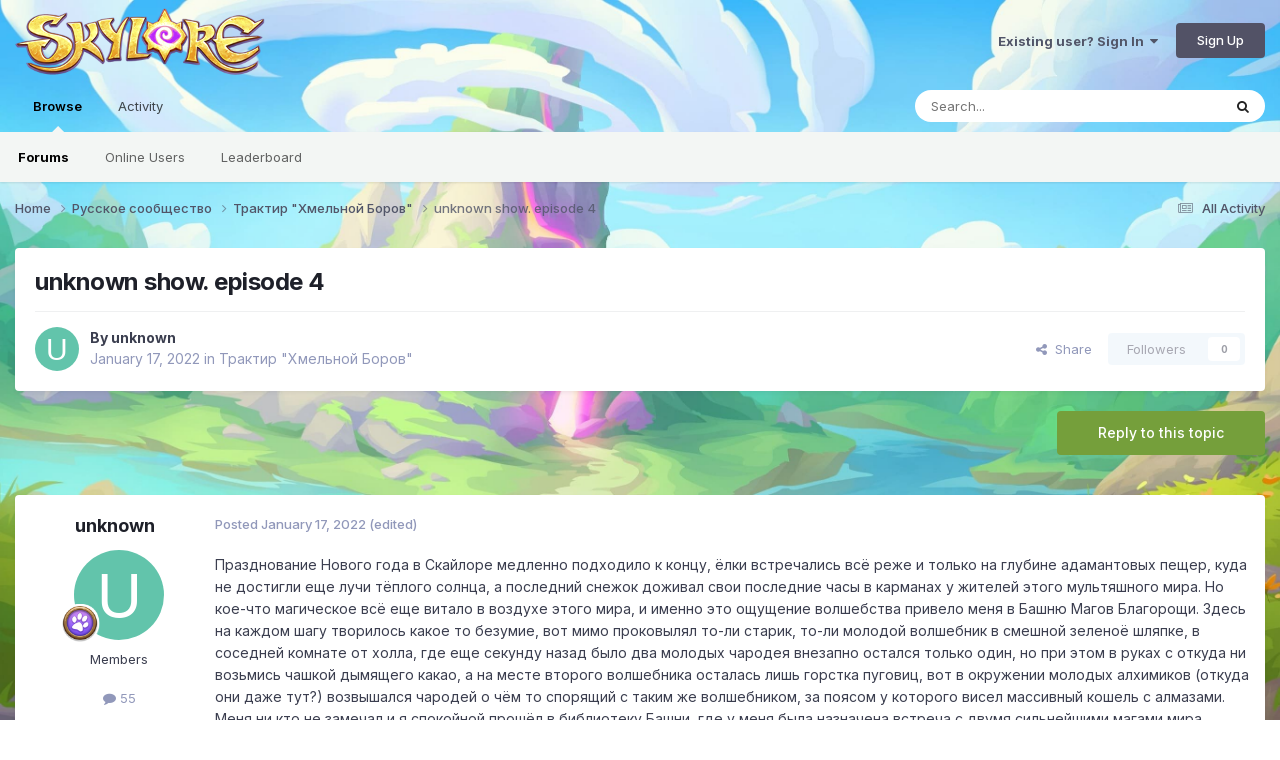

--- FILE ---
content_type: text/html;charset=UTF-8
request_url: https://forum.skylore.com/index.php?/topic/4434-unknown-show-episode-4/
body_size: 48781
content:
<!DOCTYPE html>
<html lang="en-US" dir="ltr">
	<head>
		<meta charset="utf-8">
		<title>unknown show. episode 4 - Трактир &quot;Хмельной Боров&quot; - Official Forum of Mobile MMORPG Skylore</title>
		
			
		
		

	<meta name="viewport" content="width=device-width, initial-scale=1">


	
	
		<meta property="og:image" content="https://forum.skylore.com/uploads/monthly_2021_08/1963825734_ForumOGP.png.c0c706d946e03f5c614b7294680c645f.png">
	


	<meta name="twitter:card" content="summary_large_image" />




	
		
			
				<meta property="og:title" content="unknown show. episode 4">
			
		
	

	
		
			
				<meta property="og:type" content="website">
			
		
	

	
		
			
				<meta property="og:url" content="https://forum.skylore.com/index.php?/topic/4434-unknown-show-episode-4/">
			
		
	

	
		
			
				<meta name="description" content="Празднование Нового года в Скайлоре медленно подходило к концу, ёлки встречались всё реже и только на глубине адамантовых пещер, куда не достигли еще лучи тёплого солнца, а последний снежок доживал свои последние часы в карманах у жителей этого мультяшного мира. Но кое-что магическое всё еще вита...">
			
		
	

	
		
			
				<meta property="og:description" content="Празднование Нового года в Скайлоре медленно подходило к концу, ёлки встречались всё реже и только на глубине адамантовых пещер, куда не достигли еще лучи тёплого солнца, а последний снежок доживал свои последние часы в карманах у жителей этого мультяшного мира. Но кое-что магическое всё еще вита...">
			
		
	

	
		
			
				<meta property="og:updated_time" content="2022-01-17T19:02:21Z">
			
		
	

	
		
			
				<meta property="og:site_name" content="Official Forum of Mobile MMORPG Skylore">
			
		
	

	
		
			
				<meta property="og:locale" content="en_US">
			
		
	


	
		<link rel="canonical" href="https://forum.skylore.com/index.php?/topic/4434-unknown-show-episode-4/" />
	

	
		<link as="style" rel="preload" href="https://forum.skylore.com/applications/core/interface/ckeditor/ckeditor/skins/ips/editor.css?t=P1PF" />
	





<link rel="manifest" href="https://forum.skylore.com/index.php?/manifest.webmanifest/">
<meta name="msapplication-config" content="https://forum.skylore.com/index.php?/browserconfig.xml/">
<meta name="msapplication-starturl" content="/">
<meta name="application-name" content="Official Forum of Mobile MMORPG Skylore">
<meta name="apple-mobile-web-app-title" content="Official Forum of Mobile MMORPG Skylore">

	<meta name="theme-color" content="#ffffff">










<link rel="preload" href="//forum.skylore.com/applications/core/interface/font/fontawesome-webfont.woff2?v=4.7.0" as="font" crossorigin="anonymous">
		


	<link rel="preconnect" href="https://fonts.googleapis.com">
	<link rel="preconnect" href="https://fonts.gstatic.com" crossorigin>
	
		<link href="https://fonts.googleapis.com/css2?family=Inter:wght@300;400;500;600;700&display=swap" rel="stylesheet">
	



	<link rel='stylesheet' href='https://forum.skylore.com/uploads/css_built_2/341e4a57816af3ba440d891ca87450ff_framework.css?v=83a4bd0c6c1749126326' media='all'>

	<link rel='stylesheet' href='https://forum.skylore.com/uploads/css_built_2/05e81b71abe4f22d6eb8d1a929494829_responsive.css?v=83a4bd0c6c1749126326' media='all'>

	<link rel='stylesheet' href='https://forum.skylore.com/uploads/css_built_2/20446cf2d164adcc029377cb04d43d17_flags.css?v=83a4bd0c6c1749126326' media='all'>

	<link rel='stylesheet' href='https://forum.skylore.com/uploads/css_built_2/90eb5adf50a8c640f633d47fd7eb1778_core.css?v=83a4bd0c6c1749126326' media='all'>

	<link rel='stylesheet' href='https://forum.skylore.com/uploads/css_built_2/5a0da001ccc2200dc5625c3f3934497d_core_responsive.css?v=83a4bd0c6c1749126326' media='all'>

	<link rel='stylesheet' href='https://forum.skylore.com/uploads/css_built_2/62e269ced0fdab7e30e026f1d30ae516_forums.css?v=83a4bd0c6c1749126326' media='all'>

	<link rel='stylesheet' href='https://forum.skylore.com/uploads/css_built_2/76e62c573090645fb99a15a363d8620e_forums_responsive.css?v=83a4bd0c6c1749126326' media='all'>

	<link rel='stylesheet' href='https://forum.skylore.com/uploads/css_built_2/ebdea0c6a7dab6d37900b9190d3ac77b_topics.css?v=83a4bd0c6c1749126326' media='all'>





<link rel='stylesheet' href='https://forum.skylore.com/uploads/css_built_2/258adbb6e4f3e83cd3b355f84e3fa002_custom.css?v=83a4bd0c6c1749126326' media='all'>




		
		

	
	<link rel='shortcut icon' href='https://forum.skylore.com/uploads/monthly_2025_04/skylore_icon_1024x1024_cat.png' type="image/png">

	</head>
	<body class='ipsApp ipsApp_front ipsJS_none ipsClearfix' data-controller='core.front.core.app' data-message="" data-pageApp='forums' data-pageLocation='front' data-pageModule='forums' data-pageController='topic' data-pageID='4434'  >
		<a href='#ipsLayout_mainArea' class='ipsHide' title='Go to main content on this page' accesskey='m'>Jump to content</a>
		
			<div id='ipsLayout_header' class='ipsClearfix'>
				





				<header>
					<div class='ipsLayout_container'>
						


<a href='https://forum.skylore.com/' id='elLogo' accesskey='1'><img src="https://forum.skylore.com/uploads/monthly_2021_08/1901396930_Frame253-2.png.05cea7aecadbcf2a8b82d7cc55c76540.png" alt='Official Forum of Mobile MMORPG Skylore'></a>

						
							

	<ul id='elUserNav' class='ipsList_inline cSignedOut ipsResponsive_showDesktop'>
		
        
		
        
        
            
            <li id='elSignInLink'>
                <a href='https://forum.skylore.com/index.php?/login/' data-ipsMenu-closeOnClick="false" data-ipsMenu id='elUserSignIn'>
                    Existing user? Sign In &nbsp;<i class='fa fa-caret-down'></i>
                </a>
                
<div id='elUserSignIn_menu' class='ipsMenu ipsMenu_auto ipsHide'>
	<form accept-charset='utf-8' method='post' action='https://forum.skylore.com/index.php?/login/'>
		<input type="hidden" name="csrfKey" value="3bf63cb3d3053bda86a3388081d2209a">
		<input type="hidden" name="ref" value="aHR0cHM6Ly9mb3J1bS5za3lsb3JlLmNvbS9pbmRleC5waHA/L3RvcGljLzQ0MzQtdW5rbm93bi1zaG93LWVwaXNvZGUtNC8=">
		<div data-role="loginForm">
			
			
			
				
<div class="ipsPad ipsForm ipsForm_vertical">
	<h4 class="ipsType_sectionHead">Sign In</h4>
	<br><br>
	<ul class='ipsList_reset'>
		<li class="ipsFieldRow ipsFieldRow_noLabel ipsFieldRow_fullWidth">
			
			
				<input type="email" placeholder="Email Address" name="auth" autocomplete="email">
			
		</li>
		<li class="ipsFieldRow ipsFieldRow_noLabel ipsFieldRow_fullWidth">
			<input type="password" placeholder="Password" name="password" autocomplete="current-password">
		</li>
		<li class="ipsFieldRow ipsFieldRow_checkbox ipsClearfix">
			<span class="ipsCustomInput">
				<input type="checkbox" name="remember_me" id="remember_me_checkbox" value="1" checked aria-checked="true">
				<span></span>
			</span>
			<div class="ipsFieldRow_content">
				<label class="ipsFieldRow_label" for="remember_me_checkbox">Remember me</label>
				<span class="ipsFieldRow_desc">Not recommended on shared computers</span>
			</div>
		</li>
		<li class="ipsFieldRow ipsFieldRow_fullWidth">
			<button type="submit" name="_processLogin" value="usernamepassword" class="ipsButton ipsButton_primary ipsButton_small" id="elSignIn_submit">Sign In</button>
			
				<p class="ipsType_right ipsType_small">
					
						<a href='https://forum.skylore.com/index.php?/lostpassword/' data-ipsDialog data-ipsDialog-title='Forgot your password?'>
					
					Forgot your password?</a>
				</p>
			
		</li>
	</ul>
</div>
			
		</div>
	</form>
</div>
            </li>
            
        
		
			<li>
				
					<a href='https://forum.skylore.com/index.php?/register/' data-ipsDialog data-ipsDialog-size='narrow' data-ipsDialog-title='Sign Up' id='elRegisterButton' class='ipsButton ipsButton_normal ipsButton_primary'>Sign Up</a>
				
			</li>
		
	</ul>

							
<ul class='ipsMobileHamburger ipsList_reset ipsResponsive_hideDesktop'>
	<li data-ipsDrawer data-ipsDrawer-drawerElem='#elMobileDrawer'>
		<a href='#' >
			
			
				
			
			
			
			<i class='fa fa-navicon'></i>
		</a>
	</li>
</ul>
						
					</div>
				</header>
				

	<nav data-controller='core.front.core.navBar' class=' ipsResponsive_showDesktop'>
		<div class='ipsNavBar_primary ipsLayout_container '>
			<ul data-role="primaryNavBar" class='ipsClearfix'>
				


	
		
		
			
		
		<li class='ipsNavBar_active' data-active id='elNavSecondary_1' data-role="navBarItem" data-navApp="core" data-navExt="CustomItem">
			
			
				<a href="https://forum.skylore.com"  data-navItem-id="1" data-navDefault>
					Browse<span class='ipsNavBar_active__identifier'></span>
				</a>
			
			
				<ul class='ipsNavBar_secondary ' data-role='secondaryNavBar'>
					


	
		
		
			
		
		<li class='ipsNavBar_active' data-active id='elNavSecondary_8' data-role="navBarItem" data-navApp="forums" data-navExt="Forums">
			
			
				<a href="https://forum.skylore.com/index.php"  data-navItem-id="8" data-navDefault>
					Forums<span class='ipsNavBar_active__identifier'></span>
				</a>
			
			
		</li>
	
	

	
	

	
		
		
		<li  id='elNavSecondary_11' data-role="navBarItem" data-navApp="core" data-navExt="OnlineUsers">
			
			
				<a href="https://forum.skylore.com/index.php?/online/"  data-navItem-id="11" >
					Online Users<span class='ipsNavBar_active__identifier'></span>
				</a>
			
			
		</li>
	
	

	
		
		
		<li  id='elNavSecondary_12' data-role="navBarItem" data-navApp="core" data-navExt="Leaderboard">
			
			
				<a href="https://forum.skylore.com/index.php?/leaderboard/"  data-navItem-id="12" >
					Leaderboard<span class='ipsNavBar_active__identifier'></span>
				</a>
			
			
		</li>
	
	

					<li class='ipsHide' id='elNavigationMore_1' data-role='navMore'>
						<a href='#' data-ipsMenu data-ipsMenu-appendTo='#elNavigationMore_1' id='elNavigationMore_1_dropdown'>More <i class='fa fa-caret-down'></i></a>
						<ul class='ipsHide ipsMenu ipsMenu_auto' id='elNavigationMore_1_dropdown_menu' data-role='moreDropdown'></ul>
					</li>
				</ul>
			
		</li>
	
	

	
		
		
		<li  id='elNavSecondary_2' data-role="navBarItem" data-navApp="core" data-navExt="CustomItem">
			
			
				<a href="https://forum.skylore.com/index.php?/discover/"  data-navItem-id="2" >
					Activity<span class='ipsNavBar_active__identifier'></span>
				</a>
			
			
				<ul class='ipsNavBar_secondary ipsHide' data-role='secondaryNavBar'>
					


	
		
		
		<li  id='elNavSecondary_3' data-role="navBarItem" data-navApp="core" data-navExt="AllActivity">
			
			
				<a href="https://forum.skylore.com/index.php?/discover/"  data-navItem-id="3" >
					All Activity<span class='ipsNavBar_active__identifier'></span>
				</a>
			
			
		</li>
	
	

	
	

	
	

	
	

	
		
		
		<li  id='elNavSecondary_7' data-role="navBarItem" data-navApp="core" data-navExt="Search">
			
			
				<a href="https://forum.skylore.com/index.php?/search/"  data-navItem-id="7" >
					Search<span class='ipsNavBar_active__identifier'></span>
				</a>
			
			
		</li>
	
	

					<li class='ipsHide' id='elNavigationMore_2' data-role='navMore'>
						<a href='#' data-ipsMenu data-ipsMenu-appendTo='#elNavigationMore_2' id='elNavigationMore_2_dropdown'>More <i class='fa fa-caret-down'></i></a>
						<ul class='ipsHide ipsMenu ipsMenu_auto' id='elNavigationMore_2_dropdown_menu' data-role='moreDropdown'></ul>
					</li>
				</ul>
			
		</li>
	
	

	
	

	
	

				<li class='ipsHide' id='elNavigationMore' data-role='navMore'>
					<a href='#' data-ipsMenu data-ipsMenu-appendTo='#elNavigationMore' id='elNavigationMore_dropdown'>More</a>
					<ul class='ipsNavBar_secondary ipsHide' data-role='secondaryNavBar'>
						<li class='ipsHide' id='elNavigationMore_more' data-role='navMore'>
							<a href='#' data-ipsMenu data-ipsMenu-appendTo='#elNavigationMore_more' id='elNavigationMore_more_dropdown'>More <i class='fa fa-caret-down'></i></a>
							<ul class='ipsHide ipsMenu ipsMenu_auto' id='elNavigationMore_more_dropdown_menu' data-role='moreDropdown'></ul>
						</li>
					</ul>
				</li>
			</ul>
			

	<div id="elSearchWrapper">
		<div id='elSearch' data-controller="core.front.core.quickSearch">
			<form accept-charset='utf-8' action='//forum.skylore.com/index.php?/search/&amp;do=quicksearch' method='post'>
                <input type='search' id='elSearchField' placeholder='Search...' name='q' autocomplete='off' aria-label='Search'>
                <details class='cSearchFilter'>
                    <summary class='cSearchFilter__text'></summary>
                    <ul class='cSearchFilter__menu'>
                        
                        <li><label><input type="radio" name="type" value="all" ><span class='cSearchFilter__menuText'>Everywhere</span></label></li>
                        
                            
                                <li><label><input type="radio" name="type" value='contextual_{&quot;type&quot;:&quot;forums_topic&quot;,&quot;nodes&quot;:31}' checked><span class='cSearchFilter__menuText'>This Forum</span></label></li>
                            
                                <li><label><input type="radio" name="type" value='contextual_{&quot;type&quot;:&quot;forums_topic&quot;,&quot;item&quot;:4434}' checked><span class='cSearchFilter__menuText'>This Topic</span></label></li>
                            
                        
                        
                            <li><label><input type="radio" name="type" value="core_statuses_status"><span class='cSearchFilter__menuText'>Status Updates</span></label></li>
                        
                            <li><label><input type="radio" name="type" value="forums_topic"><span class='cSearchFilter__menuText'>Topics</span></label></li>
                        
                            <li><label><input type="radio" name="type" value="core_members"><span class='cSearchFilter__menuText'>Members</span></label></li>
                        
                    </ul>
                </details>
				<button class='cSearchSubmit' type="submit" aria-label='Search'><i class="fa fa-search"></i></button>
			</form>
		</div>
	</div>

		</div>
	</nav>

				
<ul id='elMobileNav' class='ipsResponsive_hideDesktop' data-controller='core.front.core.mobileNav'>
	
		
			
			
				
				
			
				
					<li id='elMobileBreadcrumb'>
						<a href='https://forum.skylore.com/index.php?/forum/31-%D1%82%D1%80%D0%B0%D0%BA%D1%82%D0%B8%D1%80-%D1%85%D0%BC%D0%B5%D0%BB%D1%8C%D0%BD%D0%BE%D0%B9-%D0%B1%D0%BE%D1%80%D0%BE%D0%B2/'>
							<span>Трактир &quot;Хмельной Боров&quot;</span>
						</a>
					</li>
				
				
			
				
				
			
		
	
	
	
	<li >
		<a data-action="defaultStream" href='https://forum.skylore.com/index.php?/discover/'><i class="fa fa-newspaper-o" aria-hidden="true"></i></a>
	</li>

	

	
		<li class='ipsJS_show'>
			<a href='https://forum.skylore.com/index.php?/search/'><i class='fa fa-search'></i></a>
		</li>
	
</ul>
			</div>
		
		<main id='ipsLayout_body' class='ipsLayout_container'>
			<div id='ipsLayout_contentArea'>
				<div id='ipsLayout_contentWrapper'>
					
<nav class='ipsBreadcrumb ipsBreadcrumb_top ipsFaded_withHover'>
	

	<ul class='ipsList_inline ipsPos_right'>
		
		<li >
			<a data-action="defaultStream" class='ipsType_light '  href='https://forum.skylore.com/index.php?/discover/'><i class="fa fa-newspaper-o" aria-hidden="true"></i> <span>All Activity</span></a>
		</li>
		
	</ul>

	<ul data-role="breadcrumbList">
		<li>
			<a title="Home" href='https://forum.skylore.com/'>
				<span>Home <i class='fa fa-angle-right'></i></span>
			</a>
		</li>
		
		
			<li>
				
					<a href='https://forum.skylore.com/index.php?/forum/1-%D1%80%D1%83%D1%81%D1%81%D0%BA%D0%BE%D0%B5-%D1%81%D0%BE%D0%BE%D0%B1%D1%89%D0%B5%D1%81%D1%82%D0%B2%D0%BE/'>
						<span>Русское сообщество <i class='fa fa-angle-right' aria-hidden="true"></i></span>
					</a>
				
			</li>
		
			<li>
				
					<a href='https://forum.skylore.com/index.php?/forum/31-%D1%82%D1%80%D0%B0%D0%BA%D1%82%D0%B8%D1%80-%D1%85%D0%BC%D0%B5%D0%BB%D1%8C%D0%BD%D0%BE%D0%B9-%D0%B1%D0%BE%D1%80%D0%BE%D0%B2/'>
						<span>Трактир &quot;Хмельной Боров&quot; <i class='fa fa-angle-right' aria-hidden="true"></i></span>
					</a>
				
			</li>
		
			<li>
				
					unknown show. episode 4
				
			</li>
		
	</ul>
</nav>
					
					<div id='ipsLayout_mainArea'>
						
						
						
						

	




						



<div class='ipsPageHeader ipsResponsive_pull ipsBox ipsPadding sm:ipsPadding:half ipsMargin_bottom'>
		
	
	<div class='ipsFlex ipsFlex-ai:center ipsFlex-fw:wrap ipsGap:4'>
		<div class='ipsFlex-flex:11'>
			<h1 class='ipsType_pageTitle ipsContained_container'>
				

				
				
					<span class='ipsType_break ipsContained'>
						<span>unknown show. episode 4</span>
					</span>
				
			</h1>
			
			
		</div>
		
	</div>
	<hr class='ipsHr'>
	<div class='ipsPageHeader__meta ipsFlex ipsFlex-jc:between ipsFlex-ai:center ipsFlex-fw:wrap ipsGap:3'>
		<div class='ipsFlex-flex:11'>
			<div class='ipsPhotoPanel ipsPhotoPanel_mini ipsPhotoPanel_notPhone ipsClearfix'>
				


	<a href="https://forum.skylore.com/index.php?/profile/10990-unknown/" rel="nofollow" data-ipsHover data-ipsHover-width="370" data-ipsHover-target="https://forum.skylore.com/index.php?/profile/10990-unknown/&amp;do=hovercard" class="ipsUserPhoto ipsUserPhoto_mini" title="Go to unknown's profile">
		<img src='data:image/svg+xml,%3Csvg%20xmlns%3D%22http%3A%2F%2Fwww.w3.org%2F2000%2Fsvg%22%20viewBox%3D%220%200%201024%201024%22%20style%3D%22background%3A%2362c4ab%22%3E%3Cg%3E%3Ctext%20text-anchor%3D%22middle%22%20dy%3D%22.35em%22%20x%3D%22512%22%20y%3D%22512%22%20fill%3D%22%23ffffff%22%20font-size%3D%22700%22%20font-family%3D%22-apple-system%2C%20BlinkMacSystemFont%2C%20Roboto%2C%20Helvetica%2C%20Arial%2C%20sans-serif%22%3EU%3C%2Ftext%3E%3C%2Fg%3E%3C%2Fsvg%3E' alt='unknown' loading="lazy">
	</a>

				<div>
					<p class='ipsType_reset ipsType_blendLinks'>
						<span class='ipsType_normal'>
						
							<strong>By 


<a href='https://forum.skylore.com/index.php?/profile/10990-unknown/' rel="nofollow" data-ipsHover data-ipsHover-width='370' data-ipsHover-target='https://forum.skylore.com/index.php?/profile/10990-unknown/&amp;do=hovercard&amp;referrer=https%253A%252F%252Fforum.skylore.com%252Findex.php%253F%252Ftopic%252F4434-unknown-show-episode-4%252F' title="Go to unknown's profile" class="ipsType_break">unknown</a></strong><br />
							<span class='ipsType_light'><time datetime='2022-01-17T19:02:21Z' title='01/17/2022 07:02  PM' data-short='4 yr'>January 17, 2022</time> in <a href="https://forum.skylore.com/index.php?/forum/31-%D1%82%D1%80%D0%B0%D0%BA%D1%82%D0%B8%D1%80-%D1%85%D0%BC%D0%B5%D0%BB%D1%8C%D0%BD%D0%BE%D0%B9-%D0%B1%D0%BE%D1%80%D0%BE%D0%B2/">Трактир &quot;Хмельной Боров&quot;</a></span>
						
						</span>
					</p>
				</div>
			</div>
		</div>
		
			<div class='ipsFlex-flex:01 ipsResponsive_hidePhone'>
				<div class='ipsShareLinks'>
					
						


    <a href='#elShareItem_1248130742_menu' id='elShareItem_1248130742' data-ipsMenu class='ipsShareButton ipsButton ipsButton_verySmall ipsButton_link ipsButton_link--light'>
        <span><i class='fa fa-share-alt'></i></span> &nbsp;Share
    </a>

    <div class='ipsPadding ipsMenu ipsMenu_normal ipsHide' id='elShareItem_1248130742_menu' data-controller="core.front.core.sharelink">
        
        
        <span data-ipsCopy data-ipsCopy-flashmessage>
            <a href="https://forum.skylore.com/index.php?/topic/4434-unknown-show-episode-4/" class="ipsButton ipsButton_light ipsButton_small ipsButton_fullWidth" data-role="copyButton" data-clipboard-text="https://forum.skylore.com/index.php?/topic/4434-unknown-show-episode-4/" data-ipstooltip title='Copy Link to Clipboard'><i class="fa fa-clone"></i> https://forum.skylore.com/index.php?/topic/4434-unknown-show-episode-4/</a>
        </span>
        <ul class='ipsShareLinks ipsMargin_top:half'>
            
                <li>
<a href="https://x.com/share?url=https%3A%2F%2Fforum.skylore.com%2Findex.php%3F%2Ftopic%2F4434-unknown-show-episode-4%2F" class="cShareLink cShareLink_x" target="_blank" data-role="shareLink" title='Share on X' data-ipsTooltip rel='nofollow noopener'>
    <i class="fa fa-x"></i>
</a></li>
            
                <li>
<a href="https://www.facebook.com/sharer/sharer.php?u=https%3A%2F%2Fforum.skylore.com%2Findex.php%3F%2Ftopic%2F4434-unknown-show-episode-4%2F" class="cShareLink cShareLink_facebook" target="_blank" data-role="shareLink" title='Share on Facebook' data-ipsTooltip rel='noopener nofollow'>
	<i class="fa fa-facebook"></i>
</a></li>
            
                <li>
<a href="https://www.reddit.com/submit?url=https%3A%2F%2Fforum.skylore.com%2Findex.php%3F%2Ftopic%2F4434-unknown-show-episode-4%2F&amp;title=unknown+show.+episode+4" rel="nofollow noopener" class="cShareLink cShareLink_reddit" target="_blank" title='Share on Reddit' data-ipsTooltip>
	<i class="fa fa-reddit"></i>
</a></li>
            
                <li>
<a href="https://www.linkedin.com/shareArticle?mini=true&amp;url=https%3A%2F%2Fforum.skylore.com%2Findex.php%3F%2Ftopic%2F4434-unknown-show-episode-4%2F&amp;title=unknown+show.+episode+4" rel="nofollow noopener" class="cShareLink cShareLink_linkedin" target="_blank" data-role="shareLink" title='Share on LinkedIn' data-ipsTooltip>
	<i class="fa fa-linkedin"></i>
</a></li>
            
                <li>
<a href="https://pinterest.com/pin/create/button/?url=https://forum.skylore.com/index.php?/topic/4434-unknown-show-episode-4/&amp;media=https://forum.skylore.com/uploads/monthly_2021_08/1963825734_ForumOGP.png.c0c706d946e03f5c614b7294680c645f.png" class="cShareLink cShareLink_pinterest" rel="nofollow noopener" target="_blank" data-role="shareLink" title='Share on Pinterest' data-ipsTooltip>
	<i class="fa fa-pinterest"></i>
</a></li>
            
        </ul>
        
            <hr class='ipsHr'>
            <button class='ipsHide ipsButton ipsButton_verySmall ipsButton_light ipsButton_fullWidth ipsMargin_top:half' data-controller='core.front.core.webshare' data-role='webShare' data-webShareTitle='unknown show. episode 4' data-webShareText='unknown show. episode 4' data-webShareUrl='https://forum.skylore.com/index.php?/topic/4434-unknown-show-episode-4/'>More sharing options...</button>
        
    </div>

					
					
                    

					



					

<div data-followApp='forums' data-followArea='topic' data-followID='4434' data-controller='core.front.core.followButton'>
	

	<a href='https://forum.skylore.com/index.php?/login/' rel="nofollow" class="ipsFollow ipsPos_middle ipsButton ipsButton_light ipsButton_verySmall ipsButton_disabled" data-role="followButton" data-ipsTooltip title='Sign in to follow this'>
		<span>Followers</span>
		<span class='ipsCommentCount'>0</span>
	</a>

</div>
				</div>
			</div>
					
	</div>
	
	
</div>








<div class='ipsClearfix'>
	<ul class="ipsToolList ipsToolList_horizontal ipsClearfix ipsSpacer_both ">
		
			<li class='ipsToolList_primaryAction'>
				<span data-controller='forums.front.topic.reply'>
					
						<a href='#replyForm' rel="nofollow" class='ipsButton ipsButton_important ipsButton_medium ipsButton_fullWidth' data-action='replyToTopic'>Reply to this topic</a>
					
				</span>
			</li>
		
		
		
	</ul>
</div>

<div id='comments' data-controller='core.front.core.commentFeed,forums.front.topic.view, core.front.core.ignoredComments' data-autoPoll data-baseURL='https://forum.skylore.com/index.php?/topic/4434-unknown-show-episode-4/' data-lastPage data-feedID='topic-4434' class='cTopic ipsClear ipsSpacer_top'>
	
			
	

	

<div data-controller='core.front.core.recommendedComments' data-url='https://forum.skylore.com/index.php?/topic/4434-unknown-show-episode-4/&amp;recommended=comments' class='ipsRecommendedComments ipsHide'>
	<div data-role="recommendedComments">
		<h2 class='ipsType_sectionHead ipsType_large ipsType_bold ipsMargin_bottom'>Recommended Posts</h2>
		
	</div>
</div>
	
	<div id="elPostFeed" data-role='commentFeed' data-controller='core.front.core.moderation' >
		<form action="https://forum.skylore.com/index.php?/topic/4434-unknown-show-episode-4/&amp;csrfKey=3bf63cb3d3053bda86a3388081d2209a&amp;do=multimodComment" method="post" data-ipsPageAction data-role='moderationTools'>
			
			
				

					

					
					



<a id='findComment-16897'></a>
<a id='comment-16897'></a>
<article  id='elComment_16897' class='cPost ipsBox ipsResponsive_pull  ipsComment  ipsComment_parent ipsClearfix ipsClear ipsColumns ipsColumns_noSpacing ipsColumns_collapsePhone    '>
	

	

	<div class='cAuthorPane_mobile ipsResponsive_showPhone'>
		<div class='cAuthorPane_photo'>
			<div class='cAuthorPane_photoWrap'>
				


	<a href="https://forum.skylore.com/index.php?/profile/10990-unknown/" rel="nofollow" data-ipsHover data-ipsHover-width="370" data-ipsHover-target="https://forum.skylore.com/index.php?/profile/10990-unknown/&amp;do=hovercard" class="ipsUserPhoto ipsUserPhoto_large" title="Go to unknown's profile">
		<img src='data:image/svg+xml,%3Csvg%20xmlns%3D%22http%3A%2F%2Fwww.w3.org%2F2000%2Fsvg%22%20viewBox%3D%220%200%201024%201024%22%20style%3D%22background%3A%2362c4ab%22%3E%3Cg%3E%3Ctext%20text-anchor%3D%22middle%22%20dy%3D%22.35em%22%20x%3D%22512%22%20y%3D%22512%22%20fill%3D%22%23ffffff%22%20font-size%3D%22700%22%20font-family%3D%22-apple-system%2C%20BlinkMacSystemFont%2C%20Roboto%2C%20Helvetica%2C%20Arial%2C%20sans-serif%22%3EU%3C%2Ftext%3E%3C%2Fg%3E%3C%2Fsvg%3E' alt='unknown' loading="lazy">
	</a>

				
				
					<a href="https://forum.skylore.com/index.php?/profile/10990-unknown/badges/" rel="nofollow">
						
<img src='https://forum.skylore.com/uploads/monthly_2021_08/Characteristic_pet_165.png.3b86a1007fde753981609f64a7d87aef.png' loading="lazy" alt="Adventurer" class="cAuthorPane_badge cAuthorPane_badge--rank ipsOutline ipsOutline:2px" data-ipsTooltip title="Rank: Adventurer (2/9)">
					</a>
				
			</div>
		</div>
		<div class='cAuthorPane_content'>
			<h3 class='ipsType_sectionHead cAuthorPane_author ipsType_break ipsType_blendLinks ipsFlex ipsFlex-ai:center'>
				


<a href='https://forum.skylore.com/index.php?/profile/10990-unknown/' rel="nofollow" data-ipsHover data-ipsHover-width='370' data-ipsHover-target='https://forum.skylore.com/index.php?/profile/10990-unknown/&amp;do=hovercard&amp;referrer=https%253A%252F%252Fforum.skylore.com%252Findex.php%253F%252Ftopic%252F4434-unknown-show-episode-4%252F' title="Go to unknown's profile" class="ipsType_break">unknown</a>
			</h3>
			<div class='ipsType_light ipsType_reset'>
			    <a href='https://forum.skylore.com/index.php?/topic/4434-unknown-show-episode-4/#findComment-16897' rel="nofollow" class='ipsType_blendLinks'>Posted <time datetime='2022-01-17T19:02:21Z' title='01/17/2022 07:02  PM' data-short='4 yr'>January 17, 2022</time></a>
				
			</div>
		</div>
	</div>
	<aside class='ipsComment_author cAuthorPane ipsColumn ipsColumn_medium ipsResponsive_hidePhone'>
		<h3 class='ipsType_sectionHead cAuthorPane_author ipsType_blendLinks ipsType_break'><strong>


<a href='https://forum.skylore.com/index.php?/profile/10990-unknown/' rel="nofollow" data-ipsHover data-ipsHover-width='370' data-ipsHover-target='https://forum.skylore.com/index.php?/profile/10990-unknown/&amp;do=hovercard&amp;referrer=https%253A%252F%252Fforum.skylore.com%252Findex.php%253F%252Ftopic%252F4434-unknown-show-episode-4%252F' title="Go to unknown's profile" class="ipsType_break">unknown</a></strong>
			
		</h3>
		<ul class='cAuthorPane_info ipsList_reset'>
			<li data-role='photo' class='cAuthorPane_photo'>
				<div class='cAuthorPane_photoWrap'>
					


	<a href="https://forum.skylore.com/index.php?/profile/10990-unknown/" rel="nofollow" data-ipsHover data-ipsHover-width="370" data-ipsHover-target="https://forum.skylore.com/index.php?/profile/10990-unknown/&amp;do=hovercard" class="ipsUserPhoto ipsUserPhoto_large" title="Go to unknown's profile">
		<img src='data:image/svg+xml,%3Csvg%20xmlns%3D%22http%3A%2F%2Fwww.w3.org%2F2000%2Fsvg%22%20viewBox%3D%220%200%201024%201024%22%20style%3D%22background%3A%2362c4ab%22%3E%3Cg%3E%3Ctext%20text-anchor%3D%22middle%22%20dy%3D%22.35em%22%20x%3D%22512%22%20y%3D%22512%22%20fill%3D%22%23ffffff%22%20font-size%3D%22700%22%20font-family%3D%22-apple-system%2C%20BlinkMacSystemFont%2C%20Roboto%2C%20Helvetica%2C%20Arial%2C%20sans-serif%22%3EU%3C%2Ftext%3E%3C%2Fg%3E%3C%2Fsvg%3E' alt='unknown' loading="lazy">
	</a>

					
					
						
<img src='https://forum.skylore.com/uploads/monthly_2021_08/Characteristic_pet_165.png.3b86a1007fde753981609f64a7d87aef.png' loading="lazy" alt="Adventurer" class="cAuthorPane_badge cAuthorPane_badge--rank ipsOutline ipsOutline:2px" data-ipsTooltip title="Rank: Adventurer (2/9)">
					
				</div>
			</li>
			
				<li data-role='group'>Members</li>
				
			
			
				<li data-role='stats' class='ipsMargin_top'>
					<ul class="ipsList_reset ipsType_light ipsFlex ipsFlex-ai:center ipsFlex-jc:center ipsGap_row:2 cAuthorPane_stats">
						<li>
							
								<a href="https://forum.skylore.com/index.php?/profile/10990-unknown/content/" rel="nofollow" title="55 posts" data-ipsTooltip class="ipsType_blendLinks">
							
								<i class="fa fa-comment"></i> 55
							
								</a>
							
						</li>
						
					</ul>
				</li>
			
			
				

			
		</ul>
	</aside>
	<div class='ipsColumn ipsColumn_fluid ipsMargin:none'>
		

<div id='comment-16897_wrap' data-controller='core.front.core.comment' data-commentApp='forums' data-commentType='forums' data-commentID="16897" data-quoteData='{&quot;userid&quot;:10990,&quot;username&quot;:&quot;unknown&quot;,&quot;timestamp&quot;:1642446141,&quot;contentapp&quot;:&quot;forums&quot;,&quot;contenttype&quot;:&quot;forums&quot;,&quot;contentid&quot;:4434,&quot;contentclass&quot;:&quot;forums_Topic&quot;,&quot;contentcommentid&quot;:16897}' class='ipsComment_content ipsType_medium'>

	<div class='ipsComment_meta ipsType_light ipsFlex ipsFlex-ai:center ipsFlex-jc:between ipsFlex-fd:row-reverse'>
		<div class='ipsType_light ipsType_reset ipsType_blendLinks ipsComment_toolWrap'>
			<div class='ipsResponsive_hidePhone ipsComment_badges'>
				<ul class='ipsList_reset ipsFlex ipsFlex-jc:end ipsFlex-fw:wrap ipsGap:2 ipsGap_row:1'>
					
					
					
					
					
				</ul>
			</div>
			<ul class='ipsList_reset ipsComment_tools'>
				<li>
					<a href='#elControls_16897_menu' class='ipsComment_ellipsis' id='elControls_16897' title='More options...' data-ipsMenu data-ipsMenu-appendTo='#comment-16897_wrap'><i class='fa fa-ellipsis-h'></i></a>
					<ul id='elControls_16897_menu' class='ipsMenu ipsMenu_narrow ipsHide'>
						
						
                        
						
						
						
							
								
							
							
							
							
							
							
						
					</ul>
				</li>
				
			</ul>
		</div>

		<div class='ipsType_reset ipsResponsive_hidePhone'>
		   
		   Posted <time datetime='2022-01-17T19:02:21Z' title='01/17/2022 07:02  PM' data-short='4 yr'>January 17, 2022</time>
		   
			
			<span class='ipsResponsive_hidePhone'>
				
					(edited)
				
				
			</span>
		</div>
	</div>

	

    

	<div class='cPost_contentWrap'>
		
		<div data-role='commentContent' class='ipsType_normal ipsType_richText ipsPadding_bottom ipsContained' data-controller='core.front.core.lightboxedImages'>
			<p>
	Празднование Нового года в Скайлоре медленно подходило к концу, ёлки встречались всё реже и только на глубине адамантовых пещер, куда не достигли еще лучи тёплого солнца, а последний снежок доживал свои последние часы в карманах у жителей этого мультяшного мира. Но кое-что магическое всё еще витало в воздухе этого мира, и именно это ощущение волшебства привело меня в Башню Магов Благорощи. Здесь на каждом шагу творилось какое то безумие, вот мимо проковылял то-ли старик, то-ли молодой волшебник в смешной зеленоё шляпке, в соседней комнате от холла, где еще секунду назад было два молодых чародея внезапно остался только один, но при этом в руках с откуда ни возьмись чашкой дымящего какао, а на месте второго волшебника осталась лишь горстка пуговиц, вот в окружении молодых алхимиков (откуда они даже тут?) возвышался чародей о чём то спорящий с таким же волшебником, за поясом у которого висел массивный кошель с алмазами. Меня ни кто не замечал и я спокойной прошёл в библиотеку Башни, где у меня была назначена встреча с двумя сильнейшими магами мира Skylore, с которыми я и вас хотел бы познакомить поближе.<br />
	Сегодня у нас в гостя:<br />
	Представитель гильдии <strong>Eclipce Corp.</strong> и топ 1 в пвп ладдере за 2021 год среди максимальных уровней - чародей <strong>Darrom</strong><br />
	И Наследник гильдии <strong>Sky - </strong>чародей<strong> Safеrot<br />
	<br />
	Доброго времени суток, ребята, большое спасибо, что после праздников нашли время со мной встретиться и обсудить кое-какие актуальные и интересные на мой взгляд вопросы. По доброй традиции, так как сегодня мы видимся первый раз я бы попросил Вас рассказать немного о себе, как давно Вы в игре и чем понравился Скайлор?<br />
	<br />
	Saferot:</strong><br />
	Меня зовут Saferot , ну или как все просто Saf. Играю с первой закрытой альфы .Я всю жизнь играл в мморпг ,в свое время посвятил ЛА2 8 лет жизни. Но со временем появились другие заботы ,и время стало куда меньше .... Пришлось искать альтернативу. И в один момент я вспомнил про варспир, а  там уже узнал и о грядущей ЗБТ скайлора . Увидел скрины, и честно был приятно удивлен(после тонны мусора в GP), и надеюсь что не прогодал<br />
	<br />
	<strong>Darrom:</strong><br />
	Моё имя — Станислав, в Скайлоре и за его пределами известен как Darrom, мне 22 года. Играю начиная текущим этапом тестирования, закрытым Бета-тестом, с 14 октября 2020 года и до текущего момента. Об игре узнал случайно наткнувшись на неё в Play Market во время одного из открытых Альфа-тестов. В игре понравилась социальная составляющая, как и в большинстве MMORPG, жаль только что её не сильно развивают, делая упор на контент для массового пользователя, где каждый может выполнить игровые активности и получить лучшую игровую экипировку играя фактически без социального взаимодействия.<br />
	<img alt="image0-4.png" class="ipsImage" data-ratio="56.25" height="1080" width="1200" src="https://cdn.discordapp.com/attachments/925521582309408789/928580792572080138/image0-4.png" /><br />
	<em>Первое убийство Тлевранзы на последнем тесте. Наши дни</em><br />
	<br />
	<strong>Вы оба - сильнейшие чародеи игры, но играли ли вы на других персонажах, и чем отличается игра в таком случае. Почему вы выбрали в определенный момент именно чародея как мейн персонажа?</strong> <br />
	<br />
	<strong>Darrom:</strong><br />
	Я играл на всех доступных игровых классах на момент закрытого Бета-теста, таких как чародей, страж, охотник, тень и алхимик. Стиль игры меняется весьма сильно, если на классах наносящих урон нужно максимально быстро в заученной последовательности отдать навыки после получения противником эффекта расщепления, то за стража нужно более взвешенно использовать способности, реализовывая его потенциал контроля противника и блокирования урона, у алхимика необходимо не только следить за здоровьем своих союзников, чтобы грамотно вовремя использовать защитные способности а также подлечить себя или же команду. Казалось бы, довольно стандартная реализация игровых классов, но в Скайлоре есть своя индивидуальность, которая делает их по-своему особенными и уникальными.<br />
	Основным персонажем почти во всех играх выбираю того, кто может танковать и защищать союзников, мне нравится быть тем кто защищает союзников от атак врага, будь то рейдовый босс или же вражеский игрок, однако в Скайлоре мне страж не понравился своим внешним видом на начальном экране, он был очень худым и непризентабельным, и, что иронично, до недавнего изменения баланса это отражало суть игры за данный класс. Потому я решил попробовать чародея, ведь его описание выглядело для меня наиболее заманчивым из остальных вариантов, захотелось попробовать что-то новенькое, и я рад своему выбору, это дало массу возможностей. Расу ноксов я взял исходя из их описания на том же экране создания персонажа, оно намекало на расовый бонус, которого, в прочем, в игре не оказалось, сама же внешность персонажа которую я использую в игре на мой взгляд наиболее интересная из представленных вариаций. Таким образом я и стал играть на чародее, а поскольку стремительно развивал персонажа, желания и времени играть на остальных классах не было, я создал их ради ознакомления с их навыками, чтобы понимать их сильные и слабые стороны, а также ради покупки кристаллов с них, которые раньше были общими на аккаунте и давали возможность за счёт покупки на второстепенных персонажах фактически бесплатно расширять сумку на основном персонаже.<br />
	<br />
	<strong>Saferot:</strong><br />
	Это забавная история,вспомнят ее супер олды игры .Все тесты до этого  я играл на лучнике . И на этом тоже начал лучника . Но на старте был прикол с бодростью ,она не регенилась совсем .И если ты правильно распределил ресурсы,то ты мог взять 7 лвл , когда все остальные были 6 лвл, тут я дал промашку,решив перекачать персонажа не теряя дополнительный день . Создал нового, но уже мага(близок по духу,хотя и на танках люблю играть ).  Натерпевшись за лука на прошлых тестах(на третьем открытом я пробыл 5-7 дней)вспомнил о рассказах соги ,о маге под ником, да да Инвокер :) что он там вносил нереальный дпс ,решил попробовать мага ...и понеслась.А так как мой ник был занят лучником пришлось создать через Safirot .Доступ был утрачен к аккаунту с лучником ... И не могу вернуть правельный SafErot.<br />
	Поиграв на маге  класс понравился своей сложностью механик,хорошим дпс и мобильностью.Но убивала выживаемость,так как из за ночного прайма приходилось фармить соло ,быстро понял что банок я буду пить много.... И пил я их действительно много (мы с дедом разделили 5-ое место на сервере по поеданию расходки ,съев  более 10к единиц ...карманный хил бы не помешал конечно .... <br />
	<br />
	<strong>Лучшие чародеи, которые по каким то случайностям лишь выбрали эту профессию, это даже мотивирует) На мой взгляд у чародеев самый большой пулл для билдостроения. Но есть ощущение, что "идеальный" билд где-то за гранью 20-того уровня и этого количества чх, что есть сейчас. В какую сторону вам больше нравится развитие вашего персонажа, мобильность, солотаргет урон или аое прокасты?<br />
	<br />
	Saferot:</strong><br />
	Да ,действительно, вариаций у мага много.Лично сам расписал на гильд канале порядка 7 билдов ,включая нашумевший билд "Плавильная печь " сейчас не актуальный .Ощущение незавершённости  присутствует постоянно ,приходится делать большую жертву в билдостроении, новые уровни должны решить эту проблему.<br />
	Нет определенного направления,стараюсь создавать метовую сборку, если мета бурст урона,ок.Телепорты ? Хорошо .Контроль ? Да ради бога .Сейчас все билды более менее играбельны<strong> <br />
	<br />
	Darrom:</strong><br />
	У чародея действительно большое количество вариаций сборок, используя которые он может играть более эффективно против противников в разных локациях и игровых режимах, это не раз было доказано тем, что чародеи благодаря вариативности сборок неплохо проявляли себя в конкурсах, а также остальной игровой статистике в PVP и PVE составляющей игры.
</p>

<p>
	Безусловно, идеальной сборки не существует и существовать не может, использование определённых способностей которые хорошо себя показывают, к примеру, при групповой игре, будут плохо себя показывать при игре в одиночку. Если у персонажа есть только одна универсальная сборка, которую используют все – это делает игровой процесс скучным и в какой-то мере убивает игровой баланс, это значит она слишком сильна по сравнению с остальными вариантами. Пример такого навыка у чародея уже был - в начале этого теста огненный шар с тремя частицами в "взрывной волне" позволял наносить дополнительный урон не только по противникам вокруг цели применения способности, но и по самой цели на которую применялся навык, а поскольку этот урон считался уроном по области, на него не работала часть защитных эффектов, таким образом эти частицы хаоса стояли у всех чародеев, которые знали эту особенность, а знали о ней все активно играющие чародеи. Это отчасти убивало вариативность в игре, и безусловно делало её хуже.<br />
	Сейчас у нас максимум – 5 активных навыков, однако для полного наполнения частицами хаоса необходимо 6 частиц на каждую способность, но нам доступно всего 24 частицы хаоса, таким образом полностью улучшить мы можем только 4 активных навыка. Уже на этом этапе становится очевидно, что грань идеального усиления ещё не достигнута. Мы не только не имеем возможности бесплатно поставить разные частицы хаоса которые мы могли бы менять активируя их под определенные ситуации, или же полностью улучшить все доступные навыки чтобы использовать их под разные цели, мы даже не можем на данных момент составить полноценную законченную сборку из-за недостатка частиц.
</p>

<p>
	Я считаю наиболее полезной стороной чародея его урон по области, поскольку именно эта особенность делает его ценным игроком в команде, а ведь это цель жанра MMORPG, играть вместе с товарищами дополняя сильные стороны друг друга. Для полной реализации урона в одну цель всё же не хватает возможности полностью отказаться от иллюзий, чтобы дать возможность пассивной способности "Самодостаточность" работать на постоянной основе. Мобильность чародея чрезвычайно высока, однако слишком редко упор только на неё используется на практике, единственным случаем за последние несколько месяцев тестирования где эта особенность показала себя хорошо - это прохождение подземелий на скорость, всё же именно высокий урон чародея по области сделал этот класс любимцем многих игроков.<br />
	<img alt="S01114-152140.jpg" class="ipsImage" data-ratio="56.25" height="1080" width="1200" src="https://cdn.discordapp.com/attachments/917078490560462899/932606923482759208/S01114-152140.jpg" /><br />
	<em>Переход с 4-той лиги в 5-тую, начало триумфального восхождения с самых низов пвп ладдера</em><br />
	<br />
	<strong>При постоянном поиске золотой середины фикс-ослабление иллюзий  ощущается или билд составляется не обращая на это внимания?<br />
	<br />
	Darrom:</strong><br />
	Безусловно на это изменение обращается внимание, другое дело что большинство чародеев не меняют свои сборки, однозначно это изменение ослабило позиции сборок на трёх иллюзиях, поскольку теперь их проще уничтожить, а также снизило эффективность основного эффекта энергетической транслокации, ведь выше вероятность того, что иллюзии получив урон от навыков работающих по области не дадут возможности полечиться за их счёт, также сложнее стало полноценно реализовать урон от разрушения, иллюзии умирают очень быстро. Каждое, даже, казалось бы, незначительное изменение меняет стиль игры за класс, и, безусловно, это нужно учитывать. Я уже довольно продолжительное время играю на сборке задачей которой в том числе является создание иллюзий и временная невидимость после этого, однако стоит признать, что такие сборки стали гораздо слабее на текущий момент из-за изменений в балансе.<br />
	<br />
	<strong>Saferot:</strong><br />
	Фикс? Это не фикс,а нерф, и  он 5 по счету.Ну вообще,да ощущается,но не критично как другие нерфы мага .Просто теперь нужно использовать клонов аккуратнее /иначе.<br />
	<br />
	<strong>Вы знаете и сильные и слабые стороны персонажа, в таком случае как бы вы изменили чародея, если бы имели на это возможность? В чём по вашему мнению его можно усилить, чтобы это не стало поводом для вайна среди других классов? <br />
	<br />
	Saferot:</strong><br />
	Переработка классового стата фокусировка, на данный момент он бесполезен от слова совсем. Ну даст мне фулл сет +500 урона в ульте и 200-300 с клона. О и то что КЛАСС стат даёт ХП клонам,вместо урона /кд/отката скиллов,так еще и зарезали клонов в обновлении последнем ... .Не забываем что клоны наши чуть больше самостоятельны чем ребенок 3-ех лет .Вернул бы микро инвиз в телепорт. Дал бы возможность полностью играть без клонов (клоны выключают пассивку на 20 лвл ).Дал бы возможность убрать ульту .Ну и ждем 35 лвл ,новые сборки ,новые баги .<br />
	<br />
	<strong>Darrom:</strong><br />
	В данный момент чародею катастрофически не хватает возможности восстанавливать себе здоровье быстро и в большом объеме, мало того что восстанавливаемое транслокацией здоровье зависит от здоровья иллюзий, которые в последнем обновлении игрового баланса были ослаблены, так ещё и сами иллюзии долго бегут к персонажу чтобы исцелить его, не находясь в режиме боя полечиться ты не сможешь, иллюзии просто пропадут, так ещё и их нельзя создать без цели для них, таким образом чародею остаётся только пить зелья исцеления или же исцеляться энергетической транслокацией по 15% здоровья, что мало, учитывая время перезарядки этой способности. Однако, я считаю что такое усиление сделает класс чародея слишком сильным, потому я хотел бы новый навык на нанесение урона, альтернатива огненному шара, как теневой удар заменяется тысячей клинков у тени, чародею не хватает чего-то подобного, с большим временем перезарядки, однако более стабильным эффектом или уроном, чем у огненного шара, чьё случайное оглушение и весьма низкий ущерб для противника без критического урона, а также сложности постоянных применений этой способности по противнику, который будет маневрировать, зачастую не даёт полностью раскрыть потенциал этой способности в виде быстрой перезарядки.<br />
	<img alt="IMG_20220117_140239.jpg" class="ipsImage" data-ratio="50.78" height="975" width="1200" src="https://cdn.discordapp.com/attachments/917078490560462899/932606923667292211/IMG_20220117_140239.jpg" /><br />
	<em>И некоторое время спустя, при условии самого низшего показателя мастерства персонажа среди участников топ ладдера</em><br />
	<br />
	<strong>Как чародеи себя чувствуют в пве? Нужно ли менять обычный билд под мобов, или есть что-то примерно универсальное?<br />
	<br />
	Darrom:</strong><br />
	На мой взгляд чародей отлично показывает себя в PVE составляющей из-за высокого урона по области. Единственный существенный недостаток чародея — низкая выживаемость, однако, мы всё же говорим о MMORPG, и благодаря совместной игре с стражем убийство монстров доставляет удовольствие, страж собирает группу монстров в одном месте ударом колосса, а чародей комбинируя волну энергии, ледяную сферу и разрушение испепеляет монстров за мгновенье. Постоянно менять сборки с PVP на PVE и наоборот слишком затратно по ресурсам на данном этапе, гораздо проще найти товарищей которые помогут тебе с этим, и это самая замечательная составляющая игры - социальная, когда ты достигаешь чего-то вместе с другими людьми и взаимодействуешь с ними, не зацикливаясь на недостатках своего класса. Конечно, чародей может и сам уничтожать орды монстров, однако для этого потребуется или ждать перезарядку навыков и убивать монстров по паре штук, или долго ждать восстановления здоровья, или использовать расходники чтобы решить проблему с выживаемостью, или же использовать сборку с раздвоением и транслокацией, в любом случае тратится или время, или игровые ресурсы, или замедляется скорость убийства монстров из-за более низкого урона и невозможности собрать группу монстров.<br />
	<br />
	<strong>Saferot:</strong><br />
	Вопрос немного не корректен. Если в пати ,то тут все шикарно , и не важно какой билд , от нас требуется дпс. А вот с соло чуть сложнее.Любой билд превращается простым движением руки в бюджетный пве ,просто заменив телепортацию/волну/раздвоение (в зависимости от специфики основного билда ) на 7 скилл. НО!!!!! Если вы играете именно через 7 скилл !!!!!! То вы превращаетесь в машину для фарма всего что можно в этой игре ,вас в PVE остановит только Тлевра (и тут тоже есть своя тонкость :) но уже только для соги ,информация засекречена)
</p>

<p>
	<strong>С монстриками разобрались, а что касается игры против игроков?  Какой самый удобный сетап для чародея в пвп? Самый неудобный противник?<br />
	<br />
	Saferot:</strong><br />
	Удачный сетап зависит от сборки .Ну а так Маг Тень(масс инвиз) Хил. В пвп самым неудобным противником 1 на 1 долгое время была тень .Сейчас затрудняюсь ответить , наверное самый неудобный противник это рассинхроны .Ну не могу я в упор промазать с дробовика,но игра так не считает<br />
	<br />
	<strong>Darrom:</strong><br />
	Я считаю что всё зависит от двух вещей - личного навыка игрока, который формируется из опыта игры против определённого класса, понимания его способностей и их последовательности, а также от используемой сборки у чародея. Самым неудобным будет любой противник который знает какие способности и частицы хаоса ты используешь, и соответствующим образом отыгрывает от этого а также грамотно использует возможности своего класса. Чародея может победить любой из присутствующих в игре классов, но также и он может победить любой класс при подходящей сборке.<br />
	<img alt="IMG_20220117_140227.jpg" class="ipsImage" data-ratio="50.73" height="779" width="1200" src="https://cdn.discordapp.com/attachments/917078490560462899/932606924086734868/IMG_20220117_140227.jpg" /><br />
	<em>День обнуления пвп рейтинга, максимальное количество трофеев арены за период ЗБТ</em><br />
	<br />
	<strong>Анонс о рейдах, какие мысли, удивят чем то разработчики, кроме дропа или это типичный данж с боссом-манекеном?<br />
	<br />
	Darrom:</strong><br />
	Я рассчитываю что этот контент будет скучным в плане своего прохождения, однако возможно получаемые из него предметы будут интересны. Каким бы я хотел видеть этот контент? Сложным. Чтобы заходя в гильдейские рейды люди играли аккуратно и быстро реагировали на сложившуюся обстановку, изучали механики босса и прохождение было действительно напряжённым, не каждая гильдия могла бы себе позволить стабильно убивать чудовище, не говоря уже о убийстве с первых попыток. Тогда это бы добавило изюминку в игру, новую сложность, цели и желание игроков развивать свой уровень игры. Соответственно и награда должна быть солидной, особенно за третий уровень сложности, где выпадала бы эпическая экипировка для борьбы с рейдовыми боссами, а не как сейчас, можно получить вещи редкого качества за простые активности, такие как премиальный пропуск, поле битвы, арена, подземелья и так далее, хотелось бы чтобы начиная с эпического или хотя-бы легендарного качества экипировка была ценной и сложно получаемой. Также именно такой способ получения наиболее могущественной экипировки сделал бы улучшение гильдии обязательным пунктом для игроков, поднялась бы их актуальность.<br />
	Однако, я считаю что будет иначе. Для начала, возможность изучить соответствующие таланты для похода в рейд можно будет уже на текущих уровнях гильдии, поскольку в текущей системе прогрессии ещё не введено эпическое качество экипировки, скорее всего и с босса на текущем этапе оно выпадать не будет, также необходимость часто убивать босса уже настораживает, пусть таймер и будет увеличиваться с повышением уровня сложности каждого конкретного босса, однако это слишком похоже на механику для всех из-за того что в этих рейдах также добывается энергия, а не только уникальные предметы, и либо там будет огромное её количество, что оправдает сложность убийства босса, или это значит что убить его труда не составит, за него будут давать мало энергии, но стабильно. К тому же скорее всего победа над рейдовым боссом из эксклюзивных вещей даст не более чем костюм, который стилистически будет проходить на побеждённое чудовище, а поскольку рейдового босса смогут убить все при достижении определенного уровня улучшения своей экипировки, и это не будет сложным или временно доступным для получения контентом, через какое-то время ценность его как предмета значительно упадёт, ведь если все "уникальны", никто не уникален.<br />
	<br />
	<strong>Saferot:</strong><br />
	Анонс сам порадовал ,люблю боссов ,а особенно сверх тяжелых .Думаю опыт с баллистой научил наших разработчиков,что игроки способны на все .и что игрокам не хватает действительно сложных задач.Как и говорил еще год назад про редкий дроп с боссов ,прям мысли прочитали .Жду с нетерпением .<br />
	<img alt="S01226-154952.jpg" class="ipsImage" data-ratio="56.25" height="1080" width="1200" src="https://cdn.discordapp.com/attachments/917078490560462899/932606924552290384/S01226-154952.jpg" /><br />
	<em>Случайный подбор сопартийцев не на стороне противника - у персонажей с правой стороны огромные проблемы, ведь против них сильнейшие аренеры своего времени</em><br />
	<br />
	<strong>Актуален ли сейчас топ арены после его вайпа в связи с повышением возможного уровня игроков и соответственно новым смещением лиг? Как бы вы организовали сезон арен, какой вид наград за первые места и как контролировать этот топ отсеивая бои против "неопытных игроков", учитывая только живые противостояния? Как сделать сейчас лигу 19-20 актуальной?<br />
	<br />
	Saferot:</strong><br />
	Топ мучения ботов ?У кого время много тот и топ ? Ну такое ....ждем обещанную лигу титанов .Я бы сделал для топ 1 отдельный костюм ,и чтобы он работал только в том случае если ты на первом месте,ну или 1,2,3 места .Чтобы прям сейчас заиграла лига . Я бы делал сброс раз в месяц , и в топ 10 мест ввел бы награду в виде расходки редкой,может даже новых спутников по типу зубастиков,которые могут лечить/бафать.Чтобы было стремление биться за нее.<br />
	<br />
	<strong>Darrom:</strong><br />
	Старый топ арены уже давно был не актуален, многие игроки которые там находились не играют в игру или играют не активно, но поскольку в своё время давали больше кубков за победу, а именно 30, а также чередовались только два вида арен, Бой насмерть и Охота за головами, и потому можно было фактически половину дня играть быстро накапливая кубки, в отличии от текущих реалий, когда за победу получают всего 20 кубков, а также разные виды арен не дают возможности так быстро побеждать для максимально эффективного накопления кубков, это порождало то, что новый игрок не мой догнать давно играющих игроков, и накопление аналогичного трофейного рейтинга у него заняло бы гораздо больший промежуток времени, что не справедливо по отношению к нему.
</p>

<p>
	Новый же топ арены, безусловно, стал более актуальным, ведь теперь он отражает количество побед в текущий момент времени, а не то что игроки накопили с самого старта тестирования. Самое интересное в арене - соревновательный момент, кто сделает больше побед ради достижения заветного места в рейтинге, и соревновательный интерес игроков нужно подогревать в том числе и обновлением рейтинга.
</p>

<p>
	Я ожидал большего, что сделают награды за первые места рейтинга арены, а также еженедельный или же ежемесячный сброс трофеев до нуля, чтобы уравнять шансы новых и старых игроков получить награды. При этом награды должны быть эксклюзивными по способу их добычи, чтобы их можно было получить только через рейтинг арены, не интересно сражаться ради того, что может купить любой игрок за реальные деньги. Самым простым примером такого рода наград являются костюмы, всевозможные достижения внутри игры и Google Play, приставки под ником отображающие внутриигровые свершения. Однако, до сих пор не была реализована даже статистика арены, хотя лично я очень давно её жду.
</p>

<p>
	Отсеивать игры против неопытных игроков не стоит, тут есть три пути на мой взгляд - убирать таких участников сражения чтобы битвы были только против реальных игроков, но тогда мы получим очень долгий подбор и огромное число договорных матчей, или же оставить неопытных, но тогда возникнут такие же проблемы как и сейчас, в виде очень простых игр против команды неопытных, и несправедливость, когда, к примеру, попадаясь один на один с реальным игроком и неопытными тебе попадается сильная команда, а противнику два алхимика, которые кроме как бить автоатаками, использовать энергетическое преобразование и алхимический круг под себя ничего не умеют, или же усилить неопытных игроков, наделив их более продвинутым поведением, когда они не просто будут стоять на месте, а держать дистанцию на время перезарядки навыков, более эффективно использовать свои навыки, не стоять всей группой в одном месте, проверять туман на наличие игрока и так далее, что сделает игры против них сложными и заставит игроков играть в группах, чтобы их можно было убить только командной игрой, но в итоге всё упирается в возможности движка игры, упорство разработчиков и их фантазию, а также текущий онлайн игры.<br />
	<img alt="First_20_lvl.jpg" class="ipsImage" data-ratio="56.25" height="1080" width="1200" src="https://cdn.discordapp.com/attachments/917078490560462899/932695207261134868/First_20_lvl.jpg" /><br />
	<em>Старые адамантовые пещеры и первый игрок и одновременно с этим первый чародей 20-того максимального на данный момент уровня <strong>XuXu Matador</strong></em><br />
	<br />
	<strong>Сопротивление контролю сейчас очень не популярный ролл в вещах, также этот стат имеет очень низкий показатель в талантах. Но с 1.0 обновлением контроль заиграл очень важную роль, как сделать сам стат-антипод контролю более нужным?<br />
	<br />
	Darrom:</strong><br />
	Я считаю что должно появиться что-то, что не даст возможности играть без этой характеристики, иначе ей пользоваться не будут. К примеру, босс который будет гарантированно давать контроль по стражу, и даже с снижением времени контроля во время живого доспеха он не сможет выбраться из этого контроля раньше, чем его убьёт босс, или же чтобы у стража появилась возможность играть так, что противник вообще не сможет выйти из контроля без определённых факторов, таких как сопротивление контролю в экипировке. Пока будет возможность играть без таких вещей, люди не будут ими пользоваться, выбирая более универсальные и эффективные решения. Напоминает ситуацию экипировкой техника и мастера - в игре эти вещи есть, но почти никто их не использует в виду того, что PVE контент можно легко закрыть используя PVP экипировку, а вот острая необходимость в PVP экипировке как раз есть - без неё ты не сможешь отвоевать своё право на сундук с арены, награды из грота, а в будущем и на крупных PVP событиях.<br />
	<br />
	<strong>Saferot:</strong><br />
	Стат работает не корректно на данный момент . Из за его механики нужна переработка самого стата ,как в классических рпг .Сопротивление контролю должно шансово позволять избегать контроль , а не снижать действие контроля с 2 секунд до 1.9 секунд<br />
	<br />
	<strong>Последние слова были брошены уже на ходу по пути из библиотеки, я не успел их записывать до конца, как след магов простыл, оставив меня одного среди огромных фолиантов связанных цепями. Каждый день чародеи спускались в глубь Адамантового грота для битвы против сильнейшего мирового босса Тлевранзы и этот вечер не был исключением. Закинув свой блокнот в дорожную сумку и был готов с первыми лучами света отправится в свой дальнейший путь по вселенной Скайлора, и кто знает, где в следующий раз мы с вами встретимся... Большое спасибо ребятам за эту встречу и этот разговор, до встречи на просторах нашей трёхмерной социальной сети</strong>.
</p>

<p>
	 
</p>


			
				

<span class='ipsType_reset ipsType_medium ipsType_light' data-excludequote>
	<strong>Edited <time datetime='2022-01-18T07:12:05Z' title='01/18/2022 07:12  AM' data-short='4 yr'>January 18, 2022</time> by unknown</strong>
	
	
</span>
			
		</div>

		
			<div class='ipsItemControls'>
				
					
						

	<div data-controller='core.front.core.reaction' class='ipsItemControls_right ipsClearfix '>	
		<div class='ipsReact ipsPos_right'>
			
				
				<div class='ipsReact_blurb ' data-role='reactionBlurb'>
					
						

	
	<ul class='ipsReact_reactions'>
		
		
			
				
				<li class='ipsReact_reactCount'>
					
						<span data-ipsTooltip title="Like">
					
							<span>
								<img src='https://forum.skylore.com/uploads/reactions/react_like.png' alt="Like" loading="lazy">
							</span>
							<span>
								3
							</span>
					
						</span>
					
				</li>
			
		
			
				
				<li class='ipsReact_reactCount'>
					
						<span data-ipsTooltip title="Confused">
					
							<span>
								<img src='https://forum.skylore.com/uploads/reactions/react_confused.png' alt="Confused" loading="lazy">
							</span>
							<span>
								2
							</span>
					
						</span>
					
				</li>
			
		
	</ul>

					
				</div>
			
			
			
		</div>
	</div>

					
				
				<ul class='ipsComment_controls ipsClearfix ipsItemControls_left' data-role="commentControls">
					
						
						
							<li data-ipsQuote-editor='topic_comment' data-ipsQuote-target='#comment-16897' class='ipsJS_show'>
								<button class='ipsButton ipsButton_light ipsButton_verySmall ipsButton_narrow cMultiQuote ipsHide' data-action='multiQuoteComment' data-ipsTooltip data-ipsQuote-multiQuote data-mqId='mq16897' title='MultiQuote'><i class='fa fa-plus'></i></button>
							</li>
							<li data-ipsQuote-editor='topic_comment' data-ipsQuote-target='#comment-16897' class='ipsJS_show'>
								<a href='#' data-action='quoteComment' data-ipsQuote-singleQuote>Quote</a>
							</li>
						
						
						
												
					
					<li class='ipsHide' data-role='commentLoading'>
						<span class='ipsLoading ipsLoading_tiny ipsLoading_noAnim'></span>
					</li>
				</ul>
			</div>
		

		
	</div>

	
    
</div>
	</div>
</article>
					
					
					
				
			
			
<input type="hidden" name="csrfKey" value="3bf63cb3d3053bda86a3388081d2209a" />


		</form>
	</div>

	
	
	
	
	
		<a id='replyForm'></a>
	<div data-role='replyArea' class='cTopicPostArea ipsBox ipsResponsive_pull ipsPadding  ipsSpacer_top' >
			
				
				

	
		<div class='ipsPadding_bottom ipsBorder_bottom ipsMargin_bottom cGuestTeaser'>
			<h2 class='ipsType_pageTitle'>Join the conversation</h2>
			<p class='ipsType_normal ipsType_reset'>
	
				
					You can post now and register later.
				
				If you have an account, <a class='ipsType_brandedLink' href='https://forum.skylore.com/index.php?/login/' data-ipsDialog data-ipsDialog-size='medium' data-ipsDialog-title='Sign In Now'>sign in now</a> to post with your account.
				
					<br><span class='ipsType_warning'><strong>Note:</strong> Your post will require moderator approval before it will be visible.</span>
				
			</p>
	
		</div>
	


<form accept-charset='utf-8' class="ipsForm ipsForm_vertical" action="https://forum.skylore.com/index.php?/topic/4434-unknown-show-episode-4/" method="post" enctype="multipart/form-data">
	<input type="hidden" name="commentform_4434_submitted" value="1">
	
		<input type="hidden" name="csrfKey" value="3bf63cb3d3053bda86a3388081d2209a">
	
		<input type="hidden" name="_contentReply" value="1">
	
		<input type="hidden" name="captcha_field" value="1">
	
	
		<input type="hidden" name="MAX_FILE_SIZE" value="2097152">
		<input type="hidden" name="plupload" value="c32605a5ee2fddcbcf1093c31b36100c">
	
	<div class='ipsComposeArea ipsComposeArea_withPhoto ipsClearfix ipsContained'>
		<div data-role='whosTyping' class='ipsHide ipsMargin_bottom'></div>
		<div class='ipsPos_left ipsResponsive_hidePhone ipsResponsive_block'>

	<span class='ipsUserPhoto ipsUserPhoto_small '>
		<img src='https://forum.skylore.com/uploads/set_resources_2/84c1e40ea0e759e3f1505eb1788ddf3c_default_photo.png' alt='Guest' loading="lazy">
	</span>
</div>
		<div class='ipsComposeArea_editor'>
			
				
					
				
					
						<ul class='ipsForm ipsForm_horizontal ipsMargin_bottom:half' data-ipsEditor-toolList>
							<li class='ipsFieldRow ipsFieldRow_fullWidth'>
								


	<input
		type="email"
		name="guest_email"
        
		id="elInput_guest_email"
		aria-required='true'
		
		
		
		placeholder='Enter your email address (this is not shown to other users)'
		
		autocomplete="email"
	>
	
	
	

								
							</li>
						</ul>
					
				
					
				
			
			
				
					
						
							
						
						

<div class='ipsType_normal ipsType_richText ipsType_break' data-ipsEditor data-ipsEditor-controller="https://forum.skylore.com/index.php?app=core&amp;module=system&amp;controller=editor" data-ipsEditor-minimized  data-ipsEditor-toolbars='{&quot;desktop&quot;:[{&quot;name&quot;:&quot;row1&quot;,&quot;items&quot;:[&quot;Bold&quot;,&quot;Italic&quot;,&quot;Underline&quot;,&quot;Strike&quot;,&quot;-&quot;,&quot;ipsLink&quot;,&quot;Ipsquote&quot;,&quot;ipsCode&quot;,&quot;Ipsspoiler&quot;,&quot;ipsEmoticon&quot;,&quot;-&quot;,&quot;BulletedList&quot;,&quot;NumberedList&quot;,&quot;-&quot;,&quot;JustifyLeft&quot;,&quot;JustifyCenter&quot;,&quot;JustifyRight&quot;,&quot;-&quot;,&quot;TextColor&quot;,&quot;FontSize&quot;,&quot;-&quot;,&quot;ipsPreview&quot;]},&quot;\/&quot;],&quot;tablet&quot;:[{&quot;name&quot;:&quot;row1&quot;,&quot;items&quot;:[&quot;Bold&quot;,&quot;Italic&quot;,&quot;Underline&quot;,&quot;-&quot;,&quot;ipsLink&quot;,&quot;Ipsquote&quot;,&quot;Ipsspoiler&quot;,&quot;ipsEmoticon&quot;,&quot;-&quot;,&quot;BulletedList&quot;,&quot;NumberedList&quot;,&quot;-&quot;,&quot;ipsPreview&quot;]},&quot;\/&quot;],&quot;phone&quot;:[{&quot;name&quot;:&quot;row1&quot;,&quot;items&quot;:[&quot;Bold&quot;,&quot;Italic&quot;,&quot;Underline&quot;,&quot;-&quot;,&quot;ipsEmoticon&quot;,&quot;-&quot;,&quot;ipsLink&quot;,&quot;-&quot;,&quot;Ipsspoiler&quot;,&quot;-&quot;,&quot;ipsPreview&quot;]},&quot;\/&quot;]}' data-ipsEditor-extraPlugins='' data-ipsEditor-postKey="c403b2e197fbf6c2e0d92fb385419a9f" data-ipsEditor-autoSaveKey="reply-forums/forums-4434"  data-ipsEditor-skin="ips" data-ipsEditor-name="topic_comment_4434" data-ipsEditor-pasteBehaviour='rich'  data-ipsEditor-ipsPlugins="ipsautolink,ipsautosave,ipsctrlenter,ipscode,ipscontextmenu,ipsemoticon,ipsimage,ipslink,ipsmentions,ipspage,ipspaste,ipsquote,ipsspoiler,ipsautogrow,ipssource,removeformat,ipspreview" data-ipsEditor-contentClass='IPS\forums\Topic' data-ipsEditor-contentId='4434'>
    <div data-role='editorComposer'>
		<noscript>
			<textarea name="topic_comment_4434_noscript" rows="15"></textarea>
		</noscript>
		<div class="ipsHide norewrite" data-role="mainEditorArea">
			<textarea name="topic_comment_4434" data-role='contentEditor' class="ipsHide" tabindex='1'></textarea>
		</div>
		
			<div class='ipsComposeArea_dummy ipsJS_show' tabindex='1'><i class='fa fa-comment-o'></i> Reply to this topic...</div>
		
		<div class="ipsHide ipsComposeArea_editorPaste" data-role="pasteMessage">
			<p class='ipsType_reset ipsPad_half'>
				
					<a class="ipsPos_right ipsType_normal ipsCursor_pointer ipsComposeArea_editorPasteSwitch" data-action="keepPasteFormatting" title='Keep formatting' data-ipsTooltip>&times;</a>
					<i class="fa fa-info-circle"></i>&nbsp; Pasted as rich text. &nbsp;&nbsp;<a class='ipsCursor_pointer' data-action="removePasteFormatting">Paste as plain text instead</a>
				
			</p>
		</div>
		<div class="ipsHide ipsComposeArea_editorPaste" data-role="emoticonMessage">
			<p class='ipsType_reset ipsPad_half'>
				<i class="fa fa-info-circle"></i>&nbsp; Only 75 emoji are allowed.
			</p>
		</div>
		<div class="ipsHide ipsComposeArea_editorPaste" data-role="embedMessage">
			<p class='ipsType_reset ipsPad_half'>
				<a class="ipsPos_right ipsType_normal ipsCursor_pointer ipsComposeArea_editorPasteSwitch" data-action="keepEmbeddedMedia" title='Keep embedded content' data-ipsTooltip>&times;</a>
				<i class="fa fa-info-circle"></i>&nbsp; Your link has been automatically embedded. &nbsp;&nbsp;<a class='ipsCursor_pointer' data-action="removeEmbeddedMedia">Display as a link instead</a>
			</p>
		</div>
		<div class="ipsHide ipsComposeArea_editorPaste" data-role="embedFailMessage">
			<p class='ipsType_reset ipsPad_half'>
			</p>
		</div>
		<div class="ipsHide ipsComposeArea_editorPaste" data-role="autoSaveRestoreMessage">
			<p class='ipsType_reset ipsPad_half'>
				<a class="ipsPos_right ipsType_normal ipsCursor_pointer ipsComposeArea_editorPasteSwitch" data-action="keepRestoredContents" title='Keep restored contents' data-ipsTooltip>&times;</a>
				<i class="fa fa-info-circle"></i>&nbsp; Your previous content has been restored. &nbsp;&nbsp;<a class='ipsCursor_pointer' data-action="clearEditorContents">Clear editor</a>
			</p>
		</div>
		<div class="ipsHide ipsComposeArea_editorPaste" data-role="imageMessage">
			<p class='ipsType_reset ipsPad_half'>
				<a class="ipsPos_right ipsType_normal ipsCursor_pointer ipsComposeArea_editorPasteSwitch" data-action="removeImageMessage">&times;</a>
				<i class="fa fa-info-circle"></i>&nbsp; You cannot paste images directly. Upload or insert images from URL.
			</p>
		</div>
		
	<div data-ipsEditor-toolList class="ipsAreaBackground_light ipsClearfix">
		<div data-role='attachmentArea'>
			<div class="ipsComposeArea_dropZone ipsComposeArea_dropZoneSmall ipsClearfix ipsClearfix" id='elEditorDrop_topic_comment_4434'>
				<div>
					<ul class='ipsList_inline ipsClearfix'>
						
						
						<div>
							<ul class='ipsList_inline ipsClearfix'>
								<li class='ipsPos_right'>
									<a class="ipsButton ipsButton_veryLight ipsButton_verySmall" href='#' data-ipsDialog data-ipsDialog-forceReload data-ipsDialog-title='Insert image from URL' data-ipsDialog-url="https://forum.skylore.com/index.php?app=core&amp;module=system&amp;controller=editor&amp;do=link&amp;image=1&amp;postKey=c403b2e197fbf6c2e0d92fb385419a9f&amp;editorId=topic_comment_4434&amp;csrfKey=3bf63cb3d3053bda86a3388081d2209a">Insert image from URL</a>
								</li>
							</ul>
						</div>
						
					</ul>
				</div>
			</div>		
		</div>
	</div>
	</div>
	<div data-role='editorPreview' class='ipsHide'>
		<div class='ipsAreaBackground_light ipsPad_half' data-role='previewToolbar'>
			<a href='#' class='ipsPos_right' data-action='closePreview' title='Return to editing mode' data-ipsTooltip>&times;</a>
			<ul class='ipsButton_split'>
				<li data-action='resizePreview' data-size='desktop'><a href='#' title='View at approximate desktop size' data-ipsTooltip class='ipsButton ipsButton_verySmall ipsButton_primary'>Desktop</a></li>
				<li data-action='resizePreview' data-size='tablet'><a href='#' title='View at approximate tablet size' data-ipsTooltip class='ipsButton ipsButton_verySmall ipsButton_light'>Tablet</a></li>
				<li data-action='resizePreview' data-size='phone'><a href='#' title='View at approximate phone size' data-ipsTooltip class='ipsButton ipsButton_verySmall ipsButton_light'>Phone</a></li>
			</ul>
		</div>
		<div data-role='previewContainer' class='ipsAreaBackground ipsType_center'></div>
	</div>
</div>
						
					
				
					
				
					
				
			
			<ul class='ipsToolList ipsToolList_horizontal ipsClear ipsClearfix ipsJS_hide' data-ipsEditor-toolList>
				
					
						
					
						
					
						
							<li class='ipsPos_left ipsResponsive_noFloat  ipsType_medium ipsType_light'>
								

<div data-ipsCaptcha data-ipsCaptcha-service='recaptcha_invisible' data-ipsCaptcha-key="6LcopO0rAAAAABlYM3T1CgwmYn7LiBhJtwU1F4-6" data-ipsCaptcha-lang="en_US">
	<noscript>
	  <div style="width: 302px; height: 352px;">
	    <div style="width: 302px; height: 352px; position: relative;">
	      <div style="width: 302px; height: 352px; position: absolute;">
	        <iframe src="https://www.google.com/recaptcha/api/fallback?k=6LcopO0rAAAAABlYM3T1CgwmYn7LiBhJtwU1F4-6" style="width: 302px; height:352px; border-style: none;">
	        </iframe>
	      </div>
	      <div style="width: 250px; height: 80px; position: absolute; border-style: none; bottom: 21px; left: 25px; margin: 0px; padding: 0px; right: 25px;">
	        <textarea id="g-recaptcha-response" name="g-recaptcha-response" class="g-recaptcha-response" style="width: 250px; height: 80px; border: 1px solid #c1c1c1; margin: 0px; padding: 0px; resize: none;"></textarea>
	      </div>
	    </div>
	  </div>
	</noscript>
</div>

								
							</li>
						
					
				
				
					<li>

	<button type="submit" class="ipsButton ipsButton_primary" tabindex="2" accesskey="s"  role="button">Submit Reply</button>
</li>
				
			</ul>
		</div>
	</div>
</form>
			
		</div>
	

	
		<div class='ipsBox ipsPadding ipsResponsive_pull ipsResponsive_showPhone ipsMargin_top'>
			<div class='ipsShareLinks'>
				
					


    <a href='#elShareItem_99898148_menu' id='elShareItem_99898148' data-ipsMenu class='ipsShareButton ipsButton ipsButton_verySmall ipsButton_light '>
        <span><i class='fa fa-share-alt'></i></span> &nbsp;Share
    </a>

    <div class='ipsPadding ipsMenu ipsMenu_normal ipsHide' id='elShareItem_99898148_menu' data-controller="core.front.core.sharelink">
        
        
        <span data-ipsCopy data-ipsCopy-flashmessage>
            <a href="https://forum.skylore.com/index.php?/topic/4434-unknown-show-episode-4/" class="ipsButton ipsButton_light ipsButton_small ipsButton_fullWidth" data-role="copyButton" data-clipboard-text="https://forum.skylore.com/index.php?/topic/4434-unknown-show-episode-4/" data-ipstooltip title='Copy Link to Clipboard'><i class="fa fa-clone"></i> https://forum.skylore.com/index.php?/topic/4434-unknown-show-episode-4/</a>
        </span>
        <ul class='ipsShareLinks ipsMargin_top:half'>
            
                <li>
<a href="https://x.com/share?url=https%3A%2F%2Fforum.skylore.com%2Findex.php%3F%2Ftopic%2F4434-unknown-show-episode-4%2F" class="cShareLink cShareLink_x" target="_blank" data-role="shareLink" title='Share on X' data-ipsTooltip rel='nofollow noopener'>
    <i class="fa fa-x"></i>
</a></li>
            
                <li>
<a href="https://www.facebook.com/sharer/sharer.php?u=https%3A%2F%2Fforum.skylore.com%2Findex.php%3F%2Ftopic%2F4434-unknown-show-episode-4%2F" class="cShareLink cShareLink_facebook" target="_blank" data-role="shareLink" title='Share on Facebook' data-ipsTooltip rel='noopener nofollow'>
	<i class="fa fa-facebook"></i>
</a></li>
            
                <li>
<a href="https://www.reddit.com/submit?url=https%3A%2F%2Fforum.skylore.com%2Findex.php%3F%2Ftopic%2F4434-unknown-show-episode-4%2F&amp;title=unknown+show.+episode+4" rel="nofollow noopener" class="cShareLink cShareLink_reddit" target="_blank" title='Share on Reddit' data-ipsTooltip>
	<i class="fa fa-reddit"></i>
</a></li>
            
                <li>
<a href="https://www.linkedin.com/shareArticle?mini=true&amp;url=https%3A%2F%2Fforum.skylore.com%2Findex.php%3F%2Ftopic%2F4434-unknown-show-episode-4%2F&amp;title=unknown+show.+episode+4" rel="nofollow noopener" class="cShareLink cShareLink_linkedin" target="_blank" data-role="shareLink" title='Share on LinkedIn' data-ipsTooltip>
	<i class="fa fa-linkedin"></i>
</a></li>
            
                <li>
<a href="https://pinterest.com/pin/create/button/?url=https://forum.skylore.com/index.php?/topic/4434-unknown-show-episode-4/&amp;media=https://forum.skylore.com/uploads/monthly_2021_08/1963825734_ForumOGP.png.c0c706d946e03f5c614b7294680c645f.png" class="cShareLink cShareLink_pinterest" rel="nofollow noopener" target="_blank" data-role="shareLink" title='Share on Pinterest' data-ipsTooltip>
	<i class="fa fa-pinterest"></i>
</a></li>
            
        </ul>
        
            <hr class='ipsHr'>
            <button class='ipsHide ipsButton ipsButton_verySmall ipsButton_light ipsButton_fullWidth ipsMargin_top:half' data-controller='core.front.core.webshare' data-role='webShare' data-webShareTitle='unknown show. episode 4' data-webShareText='unknown show. episode 4' data-webShareUrl='https://forum.skylore.com/index.php?/topic/4434-unknown-show-episode-4/'>More sharing options...</button>
        
    </div>

				
				
                

                

<div data-followApp='forums' data-followArea='topic' data-followID='4434' data-controller='core.front.core.followButton'>
	

	<a href='https://forum.skylore.com/index.php?/login/' rel="nofollow" class="ipsFollow ipsPos_middle ipsButton ipsButton_light ipsButton_verySmall ipsButton_disabled" data-role="followButton" data-ipsTooltip title='Sign in to follow this'>
		<span>Followers</span>
		<span class='ipsCommentCount'>0</span>
	</a>

</div>
				
			</div>
		</div>
	
</div>



<div class='ipsPager ipsSpacer_top'>
	<div class="ipsPager_prev">
		
			<a href="https://forum.skylore.com/index.php?/forum/31-%D1%82%D1%80%D0%B0%D0%BA%D1%82%D0%B8%D1%80-%D1%85%D0%BC%D0%B5%D0%BB%D1%8C%D0%BD%D0%BE%D0%B9-%D0%B1%D0%BE%D1%80%D0%BE%D0%B2/" title="Go to Трактир &quot;Хмельной Боров&quot;" rel="parent">
				<span class="ipsPager_type">Go to topic listing</span>
			</a>
		
	</div>
	
</div>


						


					</div>
					


					
<nav class='ipsBreadcrumb ipsBreadcrumb_bottom ipsFaded_withHover'>
	
		


	

	<ul class='ipsList_inline ipsPos_right'>
		
		<li >
			<a data-action="defaultStream" class='ipsType_light '  href='https://forum.skylore.com/index.php?/discover/'><i class="fa fa-newspaper-o" aria-hidden="true"></i> <span>All Activity</span></a>
		</li>
		
	</ul>

	<ul data-role="breadcrumbList">
		<li>
			<a title="Home" href='https://forum.skylore.com/'>
				<span>Home <i class='fa fa-angle-right'></i></span>
			</a>
		</li>
		
		
			<li>
				
					<a href='https://forum.skylore.com/index.php?/forum/1-%D1%80%D1%83%D1%81%D1%81%D0%BA%D0%BE%D0%B5-%D1%81%D0%BE%D0%BE%D0%B1%D1%89%D0%B5%D1%81%D1%82%D0%B2%D0%BE/'>
						<span>Русское сообщество <i class='fa fa-angle-right' aria-hidden="true"></i></span>
					</a>
				
			</li>
		
			<li>
				
					<a href='https://forum.skylore.com/index.php?/forum/31-%D1%82%D1%80%D0%B0%D0%BA%D1%82%D0%B8%D1%80-%D1%85%D0%BC%D0%B5%D0%BB%D1%8C%D0%BD%D0%BE%D0%B9-%D0%B1%D0%BE%D1%80%D0%BE%D0%B2/'>
						<span>Трактир &quot;Хмельной Боров&quot; <i class='fa fa-angle-right' aria-hidden="true"></i></span>
					</a>
				
			</li>
		
			<li>
				
					unknown show. episode 4
				
			</li>
		
	</ul>
</nav>
				</div>
			</div>
			
		</main>
		
			<footer id='ipsLayout_footer' class='ipsClearfix'>
				<div class='ipsLayout_container'>
					
					


<ul class='ipsList_inline ipsType_center ipsSpacer_top' id="elFooterLinks">
	
	
		<li>
			<a href='#elNavLang_menu' id='elNavLang' data-ipsMenu data-ipsMenu-above>Language <i class='fa fa-caret-down'></i></a>
			<ul id='elNavLang_menu' class='ipsMenu ipsMenu_selectable ipsHide'>
			
				<li class='ipsMenu_item ipsMenu_itemChecked'>
					<form action="//forum.skylore.com/index.php?/language/&amp;csrfKey=3bf63cb3d3053bda86a3388081d2209a" method="post">
					<input type="hidden" name="ref" value="aHR0cHM6Ly9mb3J1bS5za3lsb3JlLmNvbS9pbmRleC5waHA/L3RvcGljLzQ0MzQtdW5rbm93bi1zaG93LWVwaXNvZGUtNC8=">
					<button type='submit' name='id' value='1' class='ipsButton ipsButton_link ipsButton_link_secondary'><i class='ipsFlag ipsFlag-us'></i> English (USA) (Default)</button>
					</form>
				</li>
			
				<li class='ipsMenu_item'>
					<form action="//forum.skylore.com/index.php?/language/&amp;csrfKey=3bf63cb3d3053bda86a3388081d2209a" method="post">
					<input type="hidden" name="ref" value="aHR0cHM6Ly9mb3J1bS5za3lsb3JlLmNvbS9pbmRleC5waHA/L3RvcGljLzQ0MzQtdW5rbm93bi1zaG93LWVwaXNvZGUtNC8=">
					<button type='submit' name='id' value='3' class='ipsButton ipsButton_link ipsButton_link_secondary'><i class='ipsFlag ipsFlag-ru'></i> Русский (RU) </button>
					</form>
				</li>
			
			</ul>
		</li>
	
	
	
	
	
		<li><a rel="nofollow" href='https://forum.skylore.com/index.php?/contact/' data-ipsdialog  data-ipsdialog-title="Contact Us">Contact Us</a></li>
	
	<li><a rel="nofollow" href='https://forum.skylore.com/index.php?/cookies/'>Cookies</a></li>

</ul>	


<p id='elCopyright'>
	<span id='elCopyright_userLine'>Copyright © 2024 TITULUM ENTERPRISES LIMITED. All rights reserved.</span>
	<a rel='nofollow' title='Invision Community' href='https://www.invisioncommunity.com/'>Powered by Invision Community</a>
</p>
				</div>
			</footer>
			
<div id='elMobileDrawer' class='ipsDrawer ipsHide'>
	<div class='ipsDrawer_menu'>
		<a href='#' class='ipsDrawer_close' data-action='close'><span>&times;</span></a>
		<div class='ipsDrawer_content ipsFlex ipsFlex-fd:column'>
			
				<div class='ipsPadding ipsBorder_bottom'>
					<ul class='ipsToolList ipsToolList_vertical'>
						<li>
							<a href='https://forum.skylore.com/index.php?/login/' id='elSigninButton_mobile' class='ipsButton ipsButton_light ipsButton_small ipsButton_fullWidth'>Existing user? Sign In</a>
						</li>
						
							<li>
								
									<a href='https://forum.skylore.com/index.php?/register/' data-ipsDialog data-ipsDialog-size='narrow' data-ipsDialog-title='Sign Up' data-ipsDialog-fixed='true' id='elRegisterButton_mobile' class='ipsButton ipsButton_small ipsButton_fullWidth ipsButton_important'>Sign Up</a>
								
							</li>
						
					</ul>
				</div>
			

			

			<ul class='ipsDrawer_list ipsFlex-flex:11'>
				

				
				
				
				
					
						
						
							<li class='ipsDrawer_itemParent'>
								<h4 class='ipsDrawer_title'><a href='#'>Browse</a></h4>
								<ul class='ipsDrawer_list'>
									<li data-action="back"><a href='#'>Back</a></li>
									
									
										
										
										
											
												
											
										
											
										
											
												
											
										
											
												
											
										
									
													
									
										<li><a href='https://forum.skylore.com'>Browse</a></li>
									
									
									
										


	
		
			<li>
				<a href='https://forum.skylore.com/index.php' >
					Forums
				</a>
			</li>
		
	

	

	
		
			<li>
				<a href='https://forum.skylore.com/index.php?/online/' >
					Online Users
				</a>
			</li>
		
	

	
		
			<li>
				<a href='https://forum.skylore.com/index.php?/leaderboard/' >
					Leaderboard
				</a>
			</li>
		
	

										
								</ul>
							</li>
						
					
				
					
						
						
							<li class='ipsDrawer_itemParent'>
								<h4 class='ipsDrawer_title'><a href='#'>Activity</a></h4>
								<ul class='ipsDrawer_list'>
									<li data-action="back"><a href='#'>Back</a></li>
									
									
										
										
										
											
												
													
													
									
													
									
									
									
										


	
		
			<li>
				<a href='https://forum.skylore.com/index.php?/discover/' >
					All Activity
				</a>
			</li>
		
	

	

	

	

	
		
			<li>
				<a href='https://forum.skylore.com/index.php?/search/' >
					Search
				</a>
			</li>
		
	

										
								</ul>
							</li>
						
					
				
					
				
					
				
				
			</ul>

			
		</div>
	</div>
</div>

<div id='elMobileCreateMenuDrawer' class='ipsDrawer ipsHide'>
	<div class='ipsDrawer_menu'>
		<a href='#' class='ipsDrawer_close' data-action='close'><span>&times;</span></a>
		<div class='ipsDrawer_content ipsSpacer_bottom ipsPad'>
			<ul class='ipsDrawer_list'>
				<li class="ipsDrawer_listTitle ipsType_reset">Create New...</li>
				
			</ul>
		</div>
	</div>
</div>
			
			

	
	<script type='text/javascript'>
		var ipsDebug = false;		
	
		var CKEDITOR_BASEPATH = '//forum.skylore.com/applications/core/interface/ckeditor/ckeditor/';
	
		var ipsSettings = {
			
			
			cookie_path: "/",
			
			cookie_prefix: "ips4_",
			
			
			cookie_ssl: true,
			
            essential_cookies: ["oauth_authorize","member_id","login_key","clearAutosave","lastSearch","device_key","IPSSessionFront","loggedIn","noCache","hasJS","cookie_consent","cookie_consent_optional","language","forumpass_*"],
			upload_imgURL: "",
			message_imgURL: "",
			notification_imgURL: "",
			baseURL: "//forum.skylore.com/",
			jsURL: "//forum.skylore.com/applications/core/interface/js/js.php",
			csrfKey: "3bf63cb3d3053bda86a3388081d2209a",
			antiCache: "83a4bd0c6c1749126326",
			jsAntiCache: "83a4bd0c6c1768923715",
			disableNotificationSounds: true,
			useCompiledFiles: true,
			links_external: true,
			memberID: 0,
			lazyLoadEnabled: false,
			blankImg: "//forum.skylore.com/applications/core/interface/js/spacer.png",
			googleAnalyticsEnabled: false,
			matomoEnabled: false,
			viewProfiles: true,
			mapProvider: 'none',
			mapApiKey: '',
			pushPublicKey: "BEivLRawLhOeJ719Hc7B89lyRKyRiiGVohUMNrUasKZNhm3H26pRMbMektkiMkme5vSuUNVnQ9PrraBk3aqwGM4",
			relativeDates: true
		};
		
		
		
		
			ipsSettings['maxImageDimensions'] = {
				width: 1920,
				height: 1080
			};
		
		
	</script>





<script type='text/javascript' src='https://forum.skylore.com/uploads/javascript_global/root_library.js?v=83a4bd0c6c1768923715' data-ips></script>


<script type='text/javascript' src='https://forum.skylore.com/uploads/javascript_global/root_js_lang_1.js?v=83a4bd0c6c1768923715' data-ips></script>


<script type='text/javascript' src='https://forum.skylore.com/uploads/javascript_global/root_framework.js?v=83a4bd0c6c1768923715' data-ips></script>


<script type='text/javascript' src='https://forum.skylore.com/uploads/javascript_core/global_global_core.js?v=83a4bd0c6c1768923715' data-ips></script>


<script type='text/javascript' src='https://forum.skylore.com/uploads/javascript_global/root_front.js?v=83a4bd0c6c1768923715' data-ips></script>


<script type='text/javascript' src='https://forum.skylore.com/uploads/javascript_core/front_front_core.js?v=83a4bd0c6c1768923715' data-ips></script>


<script type='text/javascript' src='https://forum.skylore.com/uploads/javascript_forums/front_front_topic.js?v=83a4bd0c6c1768923715' data-ips></script>


<script type='text/javascript' src='https://forum.skylore.com/uploads/javascript_global/root_map.js?v=83a4bd0c6c1768923715' data-ips></script>



	<script type='text/javascript'>
		
			ips.setSetting( 'date_format', jQuery.parseJSON('"mm\/dd\/yy"') );
		
			ips.setSetting( 'date_first_day', jQuery.parseJSON('0') );
		
			ips.setSetting( 'ipb_url_filter_option', jQuery.parseJSON('"none"') );
		
			ips.setSetting( 'url_filter_any_action', jQuery.parseJSON('"allow"') );
		
			ips.setSetting( 'bypass_profanity', jQuery.parseJSON('0') );
		
			ips.setSetting( 'emoji_style', jQuery.parseJSON('"native"') );
		
			ips.setSetting( 'emoji_shortcodes', jQuery.parseJSON('true') );
		
			ips.setSetting( 'emoji_ascii', jQuery.parseJSON('false') );
		
			ips.setSetting( 'emoji_cache', jQuery.parseJSON('1680876755') );
		
			ips.setSetting( 'image_jpg_quality', jQuery.parseJSON('85') );
		
			ips.setSetting( 'cloud2', jQuery.parseJSON('false') );
		
			ips.setSetting( 'isAnonymous', jQuery.parseJSON('false') );
		
		
        
    </script>



<script type='application/ld+json'>
{
    "name": "unknown show. episode 4",
    "headline": "unknown show. episode 4",
    "text": "\u041f\u0440\u0430\u0437\u0434\u043d\u043e\u0432\u0430\u043d\u0438\u0435 \u041d\u043e\u0432\u043e\u0433\u043e \u0433\u043e\u0434\u0430 \u0432 \u0421\u043a\u0430\u0439\u043b\u043e\u0440\u0435 \u043c\u0435\u0434\u043b\u0435\u043d\u043d\u043e \u043f\u043e\u0434\u0445\u043e\u0434\u0438\u043b\u043e \u043a \u043a\u043e\u043d\u0446\u0443, \u0451\u043b\u043a\u0438 \u0432\u0441\u0442\u0440\u0435\u0447\u0430\u043b\u0438\u0441\u044c \u0432\u0441\u0451 \u0440\u0435\u0436\u0435 \u0438 \u0442\u043e\u043b\u044c\u043a\u043e \u043d\u0430 \u0433\u043b\u0443\u0431\u0438\u043d\u0435 \u0430\u0434\u0430\u043c\u0430\u043d\u0442\u043e\u0432\u044b\u0445 \u043f\u0435\u0449\u0435\u0440, \u043a\u0443\u0434\u0430 \u043d\u0435 \u0434\u043e\u0441\u0442\u0438\u0433\u043b\u0438 \u0435\u0449\u0435 \u043b\u0443\u0447\u0438 \u0442\u0451\u043f\u043b\u043e\u0433\u043e \u0441\u043e\u043b\u043d\u0446\u0430, \u0430 \u043f\u043e\u0441\u043b\u0435\u0434\u043d\u0438\u0439 \u0441\u043d\u0435\u0436\u043e\u043a \u0434\u043e\u0436\u0438\u0432\u0430\u043b \u0441\u0432\u043e\u0438 \u043f\u043e\u0441\u043b\u0435\u0434\u043d\u0438\u0435 \u0447\u0430\u0441\u044b \u0432 \u043a\u0430\u0440\u043c\u0430\u043d\u0430\u0445 \u0443 \u0436\u0438\u0442\u0435\u043b\u0435\u0439 \u044d\u0442\u043e\u0433\u043e \u043c\u0443\u043b\u044c\u0442\u044f\u0448\u043d\u043e\u0433\u043e \u043c\u0438\u0440\u0430. \u041d\u043e \u043a\u043e\u0435-\u0447\u0442\u043e \u043c\u0430\u0433\u0438\u0447\u0435\u0441\u043a\u043e\u0435 \u0432\u0441\u0451 \u0435\u0449\u0435 \u0432\u0438\u0442\u0430\u043b\u043e \u0432 \u0432\u043e\u0437\u0434\u0443\u0445\u0435 \u044d\u0442\u043e\u0433\u043e \u043c\u0438\u0440\u0430, \u0438 \u0438\u043c\u0435\u043d\u043d\u043e \u044d\u0442\u043e \u043e\u0449\u0443\u0449\u0435\u043d\u0438\u0435 \u0432\u043e\u043b\u0448\u0435\u0431\u0441\u0442\u0432\u0430 \u043f\u0440\u0438\u0432\u0435\u043b\u043e \u043c\u0435\u043d\u044f \u0432 \u0411\u0430\u0448\u043d\u044e \u041c\u0430\u0433\u043e\u0432 \u0411\u043b\u0430\u0433\u043e\u0440\u043e\u0449\u0438. \u0417\u0434\u0435\u0441\u044c \u043d\u0430 \u043a\u0430\u0436\u0434\u043e\u043c \u0448\u0430\u0433\u0443 \u0442\u0432\u043e\u0440\u0438\u043b\u043e\u0441\u044c \u043a\u0430\u043a\u043e\u0435 \u0442\u043e \u0431\u0435\u0437\u0443\u043c\u0438\u0435, \u0432\u043e\u0442 \u043c\u0438\u043c\u043e \u043f\u0440\u043e\u043a\u043e\u0432\u044b\u043b\u044f\u043b \u0442\u043e-\u043b\u0438 \u0441\u0442\u0430\u0440\u0438\u043a, \u0442\u043e-\u043b\u0438 \u043c\u043e\u043b\u043e\u0434\u043e\u0439 \u0432\u043e\u043b\u0448\u0435\u0431\u043d\u0438\u043a \u0432 \u0441\u043c\u0435\u0448\u043d\u043e\u0439 \u0437\u0435\u043b\u0435\u043d\u043e\u0451 \u0448\u043b\u044f\u043f\u043a\u0435, \u0432 \u0441\u043e\u0441\u0435\u0434\u043d\u0435\u0439 \u043a\u043e\u043c\u043d\u0430\u0442\u0435 \u043e\u0442 \u0445\u043e\u043b\u043b\u0430, \u0433\u0434\u0435 \u0435\u0449\u0435 \u0441\u0435\u043a\u0443\u043d\u0434\u0443 \u043d\u0430\u0437\u0430\u0434 \u0431\u044b\u043b\u043e \u0434\u0432\u0430 \u043c\u043e\u043b\u043e\u0434\u044b\u0445 \u0447\u0430\u0440\u043e\u0434\u0435\u044f \u0432\u043d\u0435\u0437\u0430\u043f\u043d\u043e \u043e\u0441\u0442\u0430\u043b\u0441\u044f \u0442\u043e\u043b\u044c\u043a\u043e \u043e\u0434\u0438\u043d, \u043d\u043e \u043f\u0440\u0438 \u044d\u0442\u043e\u043c \u0432 \u0440\u0443\u043a\u0430\u0445 \u0441 \u043e\u0442\u043a\u0443\u0434\u0430 \u043d\u0438 \u0432\u043e\u0437\u044c\u043c\u0438\u0441\u044c \u0447\u0430\u0448\u043a\u043e\u0439 \u0434\u044b\u043c\u044f\u0449\u0435\u0433\u043e \u043a\u0430\u043a\u0430\u043e, \u0430 \u043d\u0430 \u043c\u0435\u0441\u0442\u0435 \u0432\u0442\u043e\u0440\u043e\u0433\u043e \u0432\u043e\u043b\u0448\u0435\u0431\u043d\u0438\u043a\u0430 \u043e\u0441\u0442\u0430\u043b\u0430\u0441\u044c \u043b\u0438\u0448\u044c \u0433\u043e\u0440\u0441\u0442\u043a\u0430 \u043f\u0443\u0433\u043e\u0432\u0438\u0446, \u0432\u043e\u0442 \u0432 \u043e\u043a\u0440\u0443\u0436\u0435\u043d\u0438\u0438 \u043c\u043e\u043b\u043e\u0434\u044b\u0445 \u0430\u043b\u0445\u0438\u043c\u0438\u043a\u043e\u0432 (\u043e\u0442\u043a\u0443\u0434\u0430 \u043e\u043d\u0438 \u0434\u0430\u0436\u0435 \u0442\u0443\u0442?) \u0432\u043e\u0437\u0432\u044b\u0448\u0430\u043b\u0441\u044f \u0447\u0430\u0440\u043e\u0434\u0435\u0439 \u043e \u0447\u0451\u043c \u0442\u043e \u0441\u043f\u043e\u0440\u044f\u0449\u0438\u0439 \u0441 \u0442\u0430\u043a\u0438\u043c \u0436\u0435 \u0432\u043e\u043b\u0448\u0435\u0431\u043d\u0438\u043a\u043e\u043c, \u0437\u0430 \u043f\u043e\u044f\u0441\u043e\u043c \u0443 \u043a\u043e\u0442\u043e\u0440\u043e\u0433\u043e \u0432\u0438\u0441\u0435\u043b \u043c\u0430\u0441\u0441\u0438\u0432\u043d\u044b\u0439 \u043a\u043e\u0448\u0435\u043b\u044c \u0441 \u0430\u043b\u043c\u0430\u0437\u0430\u043c\u0438. \u041c\u0435\u043d\u044f \u043d\u0438 \u043a\u0442\u043e \u043d\u0435 \u0437\u0430\u043c\u0435\u0447\u0430\u043b \u0438 \u044f \u0441\u043f\u043e\u043a\u043e\u0439\u043d\u043e\u0439 \u043f\u0440\u043e\u0448\u0451\u043b \u0432 \u0431\u0438\u0431\u043b\u0438\u043e\u0442\u0435\u043a\u0443 \u0411\u0430\u0448\u043d\u0438, \u0433\u0434\u0435 \u0443 \u043c\u0435\u043d\u044f \u0431\u044b\u043b\u0430 \u043d\u0430\u0437\u043d\u0430\u0447\u0435\u043d\u0430 \u0432\u0441\u0442\u0440\u0435\u0447\u0430 \u0441 \u0434\u0432\u0443\u043c\u044f \u0441\u0438\u043b\u044c\u043d\u0435\u0439\u0448\u0438\u043c\u0438 \u043c\u0430\u0433\u0430\u043c\u0438 \u043c\u0438\u0440\u0430 Skylore, \u0441 \u043a\u043e\u0442\u043e\u0440\u044b\u043c\u0438 \u044f \u0438 \u0432\u0430\u0441 \u0445\u043e\u0442\u0435\u043b \u0431\u044b \u043f\u043e\u0437\u043d\u0430\u043a\u043e\u043c\u0438\u0442\u044c \u043f\u043e\u0431\u043b\u0438\u0436\u0435. \n\t\u0421\u0435\u0433\u043e\u0434\u043d\u044f \u0443 \u043d\u0430\u0441 \u0432 \u0433\u043e\u0441\u0442\u044f: \n\t\u041f\u0440\u0435\u0434\u0441\u0442\u0430\u0432\u0438\u0442\u0435\u043b\u044c \u0433\u0438\u043b\u044c\u0434\u0438\u0438 Eclipce Corp. \u0438 \u0442\u043e\u043f 1 \u0432 \u043f\u0432\u043f \u043b\u0430\u0434\u0434\u0435\u0440\u0435 \u0437\u0430 2021 \u0433\u043e\u0434 \u0441\u0440\u0435\u0434\u0438 \u043c\u0430\u043a\u0441\u0438\u043c\u0430\u043b\u044c\u043d\u044b\u0445 \u0443\u0440\u043e\u0432\u043d\u0435\u0439 - \u0447\u0430\u0440\u043e\u0434\u0435\u0439\u00a0Darrom \n\t\u0418 \u041d\u0430\u0441\u043b\u0435\u0434\u043d\u0438\u043a \u0433\u0438\u043b\u044c\u0434\u0438\u0438 Sky - \u0447\u0430\u0440\u043e\u0434\u0435\u0439 Saf\u0435rot \n\t \n\t\u0414\u043e\u0431\u0440\u043e\u0433\u043e \u0432\u0440\u0435\u043c\u0435\u043d\u0438 \u0441\u0443\u0442\u043e\u043a, \u0440\u0435\u0431\u044f\u0442\u0430, \u0431\u043e\u043b\u044c\u0448\u043e\u0435 \u0441\u043f\u0430\u0441\u0438\u0431\u043e, \u0447\u0442\u043e \u043f\u043e\u0441\u043b\u0435 \u043f\u0440\u0430\u0437\u0434\u043d\u0438\u043a\u043e\u0432 \u043d\u0430\u0448\u043b\u0438 \u0432\u0440\u0435\u043c\u044f \u0441\u043e \u043c\u043d\u043e\u0439 \u0432\u0441\u0442\u0440\u0435\u0442\u0438\u0442\u044c\u0441\u044f \u0438 \u043e\u0431\u0441\u0443\u0434\u0438\u0442\u044c \u043a\u043e\u0435-\u043a\u0430\u043a\u0438\u0435 \u0430\u043a\u0442\u0443\u0430\u043b\u044c\u043d\u044b\u0435 \u0438 \u0438\u043d\u0442\u0435\u0440\u0435\u0441\u043d\u044b\u0435 \u043d\u0430 \u043c\u043e\u0439 \u0432\u0437\u0433\u043b\u044f\u0434 \u0432\u043e\u043f\u0440\u043e\u0441\u044b. \u041f\u043e \u0434\u043e\u0431\u0440\u043e\u0439 \u0442\u0440\u0430\u0434\u0438\u0446\u0438\u0438, \u0442\u0430\u043a \u043a\u0430\u043a \u0441\u0435\u0433\u043e\u0434\u043d\u044f \u043c\u044b \u0432\u0438\u0434\u0438\u043c\u0441\u044f \u043f\u0435\u0440\u0432\u044b\u0439 \u0440\u0430\u0437 \u044f \u0431\u044b \u043f\u043e\u043f\u0440\u043e\u0441\u0438\u043b \u0412\u0430\u0441 \u0440\u0430\u0441\u0441\u043a\u0430\u0437\u0430\u0442\u044c \u043d\u0435\u043c\u043d\u043e\u0433\u043e \u043e \u0441\u0435\u0431\u0435, \u043a\u0430\u043a \u0434\u0430\u0432\u043d\u043e \u0412\u044b \u0432 \u0438\u0433\u0440\u0435 \u0438 \u0447\u0435\u043c \u043f\u043e\u043d\u0440\u0430\u0432\u0438\u043b\u0441\u044f \u0421\u043a\u0430\u0439\u043b\u043e\u0440? \n\t \n\tSaferot: \n\t\u041c\u0435\u043d\u044f \u0437\u043e\u0432\u0443\u0442 Saferot , \u043d\u0443 \u0438\u043b\u0438 \u043a\u0430\u043a \u0432\u0441\u0435 \u043f\u0440\u043e\u0441\u0442\u043e Saf. \u0418\u0433\u0440\u0430\u044e \u0441 \u043f\u0435\u0440\u0432\u043e\u0439 \u0437\u0430\u043a\u0440\u044b\u0442\u043e\u0439 \u0430\u043b\u044c\u0444\u044b .\u042f \u0432\u0441\u044e \u0436\u0438\u0437\u043d\u044c \u0438\u0433\u0440\u0430\u043b \u0432 \u043c\u043c\u043e\u0440\u043f\u0433 ,\u0432 \u0441\u0432\u043e\u0435 \u0432\u0440\u0435\u043c\u044f \u043f\u043e\u0441\u0432\u044f\u0442\u0438\u043b \u041b\u04102 8 \u043b\u0435\u0442 \u0436\u0438\u0437\u043d\u0438. \u041d\u043e \u0441\u043e \u0432\u0440\u0435\u043c\u0435\u043d\u0435\u043c \u043f\u043e\u044f\u0432\u0438\u043b\u0438\u0441\u044c \u0434\u0440\u0443\u0433\u0438\u0435 \u0437\u0430\u0431\u043e\u0442\u044b ,\u0438 \u0432\u0440\u0435\u043c\u044f \u0441\u0442\u0430\u043b\u043e \u043a\u0443\u0434\u0430 \u043c\u0435\u043d\u044c\u0448\u0435 .... \u041f\u0440\u0438\u0448\u043b\u043e\u0441\u044c \u0438\u0441\u043a\u0430\u0442\u044c \u0430\u043b\u044c\u0442\u0435\u0440\u043d\u0430\u0442\u0438\u0432\u0443. \u0418 \u0432 \u043e\u0434\u0438\u043d \u043c\u043e\u043c\u0435\u043d\u0442 \u044f \u0432\u0441\u043f\u043e\u043c\u043d\u0438\u043b \u043f\u0440\u043e \u0432\u0430\u0440\u0441\u043f\u0438\u0440, \u0430 \u00a0\u0442\u0430\u043c \u0443\u0436\u0435 \u0443\u0437\u043d\u0430\u043b \u0438 \u043e \u0433\u0440\u044f\u0434\u0443\u0449\u0435\u0439 \u0417\u0411\u0422 \u0441\u043a\u0430\u0439\u043b\u043e\u0440\u0430 . \u0423\u0432\u0438\u0434\u0435\u043b \u0441\u043a\u0440\u0438\u043d\u044b, \u0438 \u0447\u0435\u0441\u0442\u043d\u043e \u0431\u044b\u043b \u043f\u0440\u0438\u044f\u0442\u043d\u043e \u0443\u0434\u0438\u0432\u043b\u0435\u043d(\u043f\u043e\u0441\u043b\u0435 \u0442\u043e\u043d\u043d\u044b \u043c\u0443\u0441\u043e\u0440\u0430 \u0432 GP), \u0438 \u043d\u0430\u0434\u0435\u044e\u0441\u044c \u0447\u0442\u043e \u043d\u0435 \u043f\u0440\u043e\u0433\u043e\u0434\u0430\u043b \n\t \n\tDarrom: \n\t\u041c\u043e\u0451 \u0438\u043c\u044f \u2014 \u0421\u0442\u0430\u043d\u0438\u0441\u043b\u0430\u0432, \u0432 \u0421\u043a\u0430\u0439\u043b\u043e\u0440\u0435 \u0438 \u0437\u0430 \u0435\u0433\u043e \u043f\u0440\u0435\u0434\u0435\u043b\u0430\u043c\u0438 \u0438\u0437\u0432\u0435\u0441\u0442\u0435\u043d \u043a\u0430\u043a Darrom, \u043c\u043d\u0435 22 \u0433\u043e\u0434\u0430. \u0418\u0433\u0440\u0430\u044e \u043d\u0430\u0447\u0438\u043d\u0430\u044f \u0442\u0435\u043a\u0443\u0449\u0438\u043c \u044d\u0442\u0430\u043f\u043e\u043c \u0442\u0435\u0441\u0442\u0438\u0440\u043e\u0432\u0430\u043d\u0438\u044f, \u0437\u0430\u043a\u0440\u044b\u0442\u044b\u043c \u0411\u0435\u0442\u0430-\u0442\u0435\u0441\u0442\u043e\u043c, \u0441 14 \u043e\u043a\u0442\u044f\u0431\u0440\u044f 2020 \u0433\u043e\u0434\u0430 \u0438 \u0434\u043e \u0442\u0435\u043a\u0443\u0449\u0435\u0433\u043e \u043c\u043e\u043c\u0435\u043d\u0442\u0430. \u041e\u0431 \u0438\u0433\u0440\u0435 \u0443\u0437\u043d\u0430\u043b \u0441\u043b\u0443\u0447\u0430\u0439\u043d\u043e \u043d\u0430\u0442\u043a\u043d\u0443\u0432\u0448\u0438\u0441\u044c \u043d\u0430 \u043d\u0435\u0451 \u0432 Play Market \u0432\u043e \u0432\u0440\u0435\u043c\u044f \u043e\u0434\u043d\u043e\u0433\u043e \u0438\u0437 \u043e\u0442\u043a\u0440\u044b\u0442\u044b\u0445 \u0410\u043b\u044c\u0444\u0430-\u0442\u0435\u0441\u0442\u043e\u0432. \u0412 \u0438\u0433\u0440\u0435 \u043f\u043e\u043d\u0440\u0430\u0432\u0438\u043b\u0430\u0441\u044c \u0441\u043e\u0446\u0438\u0430\u043b\u044c\u043d\u0430\u044f \u0441\u043e\u0441\u0442\u0430\u0432\u043b\u044f\u044e\u0449\u0430\u044f, \u043a\u0430\u043a \u0438 \u0432 \u0431\u043e\u043b\u044c\u0448\u0438\u043d\u0441\u0442\u0432\u0435 MMORPG, \u0436\u0430\u043b\u044c \u0442\u043e\u043b\u044c\u043a\u043e \u0447\u0442\u043e \u0435\u0451 \u043d\u0435 \u0441\u0438\u043b\u044c\u043d\u043e \u0440\u0430\u0437\u0432\u0438\u0432\u0430\u044e\u0442, \u0434\u0435\u043b\u0430\u044f \u0443\u043f\u043e\u0440 \u043d\u0430 \u043a\u043e\u043d\u0442\u0435\u043d\u0442 \u0434\u043b\u044f \u043c\u0430\u0441\u0441\u043e\u0432\u043e\u0433\u043e \u043f\u043e\u043b\u044c\u0437\u043e\u0432\u0430\u0442\u0435\u043b\u044f, \u0433\u0434\u0435 \u043a\u0430\u0436\u0434\u044b\u0439 \u043c\u043e\u0436\u0435\u0442 \u0432\u044b\u043f\u043e\u043b\u043d\u0438\u0442\u044c \u0438\u0433\u0440\u043e\u0432\u044b\u0435 \u0430\u043a\u0442\u0438\u0432\u043d\u043e\u0441\u0442\u0438 \u0438 \u043f\u043e\u043b\u0443\u0447\u0438\u0442\u044c \u043b\u0443\u0447\u0448\u0443\u044e \u0438\u0433\u0440\u043e\u0432\u0443\u044e \u044d\u043a\u0438\u043f\u0438\u0440\u043e\u0432\u043a\u0443 \u0438\u0433\u0440\u0430\u044f \u0444\u0430\u043a\u0442\u0438\u0447\u0435\u0441\u043a\u0438 \u0431\u0435\u0437 \u0441\u043e\u0446\u0438\u0430\u043b\u044c\u043d\u043e\u0433\u043e \u0432\u0437\u0430\u0438\u043c\u043e\u0434\u0435\u0439\u0441\u0442\u0432\u0438\u044f. \n\t \n\t\u041f\u0435\u0440\u0432\u043e\u0435 \u0443\u0431\u0438\u0439\u0441\u0442\u0432\u043e \u0422\u043b\u0435\u0432\u0440\u0430\u043d\u0437\u044b \u043d\u0430 \u043f\u043e\u0441\u043b\u0435\u0434\u043d\u0435\u043c \u0442\u0435\u0441\u0442\u0435. \u041d\u0430\u0448\u0438 \u0434\u043d\u0438 \n\t \n\t\u0412\u044b \u043e\u0431\u0430 - \u0441\u0438\u043b\u044c\u043d\u0435\u0439\u0448\u0438\u0435 \u0447\u0430\u0440\u043e\u0434\u0435\u0438 \u0438\u0433\u0440\u044b, \u043d\u043e \u0438\u0433\u0440\u0430\u043b\u0438 \u043b\u0438 \u0432\u044b \u043d\u0430 \u0434\u0440\u0443\u0433\u0438\u0445 \u043f\u0435\u0440\u0441\u043e\u043d\u0430\u0436\u0430\u0445, \u0438 \u0447\u0435\u043c \u043e\u0442\u043b\u0438\u0447\u0430\u0435\u0442\u0441\u044f \u0438\u0433\u0440\u0430 \u0432 \u0442\u0430\u043a\u043e\u043c \u0441\u043b\u0443\u0447\u0430\u0435. \u041f\u043e\u0447\u0435\u043c\u0443 \u0432\u044b \u0432\u044b\u0431\u0440\u0430\u043b\u0438 \u0432 \u043e\u043f\u0440\u0435\u0434\u0435\u043b\u0435\u043d\u043d\u044b\u0439 \u043c\u043e\u043c\u0435\u043d\u0442 \u0438\u043c\u0435\u043d\u043d\u043e \u0447\u0430\u0440\u043e\u0434\u0435\u044f \u043a\u0430\u043a \u043c\u0435\u0439\u043d \u043f\u0435\u0440\u0441\u043e\u043d\u0430\u0436\u0430?\u00a0 \n\t \n\tDarrom: \n\t\u042f \u0438\u0433\u0440\u0430\u043b \u043d\u0430 \u0432\u0441\u0435\u0445 \u0434\u043e\u0441\u0442\u0443\u043f\u043d\u044b\u0445 \u0438\u0433\u0440\u043e\u0432\u044b\u0445 \u043a\u043b\u0430\u0441\u0441\u0430\u0445 \u043d\u0430 \u043c\u043e\u043c\u0435\u043d\u0442 \u0437\u0430\u043a\u0440\u044b\u0442\u043e\u0433\u043e \u0411\u0435\u0442\u0430-\u0442\u0435\u0441\u0442\u0430, \u0442\u0430\u043a\u0438\u0445 \u043a\u0430\u043a \u0447\u0430\u0440\u043e\u0434\u0435\u0439, \u0441\u0442\u0440\u0430\u0436, \u043e\u0445\u043e\u0442\u043d\u0438\u043a, \u0442\u0435\u043d\u044c \u0438 \u0430\u043b\u0445\u0438\u043c\u0438\u043a. \u0421\u0442\u0438\u043b\u044c \u0438\u0433\u0440\u044b \u043c\u0435\u043d\u044f\u0435\u0442\u0441\u044f \u0432\u0435\u0441\u044c\u043c\u0430 \u0441\u0438\u043b\u044c\u043d\u043e, \u0435\u0441\u043b\u0438 \u043d\u0430 \u043a\u043b\u0430\u0441\u0441\u0430\u0445 \u043d\u0430\u043d\u043e\u0441\u044f\u0449\u0438\u0445 \u0443\u0440\u043e\u043d \u043d\u0443\u0436\u043d\u043e \u043c\u0430\u043a\u0441\u0438\u043c\u0430\u043b\u044c\u043d\u043e \u0431\u044b\u0441\u0442\u0440\u043e \u0432 \u0437\u0430\u0443\u0447\u0435\u043d\u043d\u043e\u0439 \u043f\u043e\u0441\u043b\u0435\u0434\u043e\u0432\u0430\u0442\u0435\u043b\u044c\u043d\u043e\u0441\u0442\u0438 \u043e\u0442\u0434\u0430\u0442\u044c \u043d\u0430\u0432\u044b\u043a\u0438 \u043f\u043e\u0441\u043b\u0435 \u043f\u043e\u043b\u0443\u0447\u0435\u043d\u0438\u044f \u043f\u0440\u043e\u0442\u0438\u0432\u043d\u0438\u043a\u043e\u043c \u044d\u0444\u0444\u0435\u043a\u0442\u0430 \u0440\u0430\u0441\u0449\u0435\u043f\u043b\u0435\u043d\u0438\u044f, \u0442\u043e \u0437\u0430 \u0441\u0442\u0440\u0430\u0436\u0430 \u043d\u0443\u0436\u043d\u043e \u0431\u043e\u043b\u0435\u0435 \u0432\u0437\u0432\u0435\u0448\u0435\u043d\u043d\u043e \u0438\u0441\u043f\u043e\u043b\u044c\u0437\u043e\u0432\u0430\u0442\u044c \u0441\u043f\u043e\u0441\u043e\u0431\u043d\u043e\u0441\u0442\u0438, \u0440\u0435\u0430\u043b\u0438\u0437\u043e\u0432\u044b\u0432\u0430\u044f \u0435\u0433\u043e \u043f\u043e\u0442\u0435\u043d\u0446\u0438\u0430\u043b \u043a\u043e\u043d\u0442\u0440\u043e\u043b\u044f \u043f\u0440\u043e\u0442\u0438\u0432\u043d\u0438\u043a\u0430 \u0438 \u0431\u043b\u043e\u043a\u0438\u0440\u043e\u0432\u0430\u043d\u0438\u044f \u0443\u0440\u043e\u043d\u0430, \u0443 \u0430\u043b\u0445\u0438\u043c\u0438\u043a\u0430 \u043d\u0435\u043e\u0431\u0445\u043e\u0434\u0438\u043c\u043e \u043d\u0435 \u0442\u043e\u043b\u044c\u043a\u043e \u0441\u043b\u0435\u0434\u0438\u0442\u044c \u0437\u0430 \u0437\u0434\u043e\u0440\u043e\u0432\u044c\u0435\u043c \u0441\u0432\u043e\u0438\u0445 \u0441\u043e\u044e\u0437\u043d\u0438\u043a\u043e\u0432, \u0447\u0442\u043e\u0431\u044b \u0433\u0440\u0430\u043c\u043e\u0442\u043d\u043e \u0432\u043e\u0432\u0440\u0435\u043c\u044f \u0438\u0441\u043f\u043e\u043b\u044c\u0437\u043e\u0432\u0430\u0442\u044c \u0437\u0430\u0449\u0438\u0442\u043d\u044b\u0435 \u0441\u043f\u043e\u0441\u043e\u0431\u043d\u043e\u0441\u0442\u0438 \u0430 \u0442\u0430\u043a\u0436\u0435 \u043f\u043e\u0434\u043b\u0435\u0447\u0438\u0442\u044c \u0441\u0435\u0431\u044f \u0438\u043b\u0438 \u0436\u0435 \u043a\u043e\u043c\u0430\u043d\u0434\u0443. \u041a\u0430\u0437\u0430\u043b\u043e\u0441\u044c \u0431\u044b, \u0434\u043e\u0432\u043e\u043b\u044c\u043d\u043e \u0441\u0442\u0430\u043d\u0434\u0430\u0440\u0442\u043d\u0430\u044f \u0440\u0435\u0430\u043b\u0438\u0437\u0430\u0446\u0438\u044f \u0438\u0433\u0440\u043e\u0432\u044b\u0445 \u043a\u043b\u0430\u0441\u0441\u043e\u0432, \u043d\u043e \u0432 \u0421\u043a\u0430\u0439\u043b\u043e\u0440\u0435 \u0435\u0441\u0442\u044c \u0441\u0432\u043e\u044f \u0438\u043d\u0434\u0438\u0432\u0438\u0434\u0443\u0430\u043b\u044c\u043d\u043e\u0441\u0442\u044c, \u043a\u043e\u0442\u043e\u0440\u0430\u044f \u0434\u0435\u043b\u0430\u0435\u0442 \u0438\u0445 \u043f\u043e-\u0441\u0432\u043e\u0435\u043c\u0443 \u043e\u0441\u043e\u0431\u0435\u043d\u043d\u044b\u043c\u0438 \u0438 \u0443\u043d\u0438\u043a\u0430\u043b\u044c\u043d\u044b\u043c\u0438. \n\t\u041e\u0441\u043d\u043e\u0432\u043d\u044b\u043c \u043f\u0435\u0440\u0441\u043e\u043d\u0430\u0436\u0435\u043c \u043f\u043e\u0447\u0442\u0438 \u0432\u043e \u0432\u0441\u0435\u0445 \u0438\u0433\u0440\u0430\u0445 \u0432\u044b\u0431\u0438\u0440\u0430\u044e \u0442\u043e\u0433\u043e, \u043a\u0442\u043e \u043c\u043e\u0436\u0435\u0442 \u0442\u0430\u043d\u043a\u043e\u0432\u0430\u0442\u044c \u0438 \u0437\u0430\u0449\u0438\u0449\u0430\u0442\u044c \u0441\u043e\u044e\u0437\u043d\u0438\u043a\u043e\u0432, \u043c\u043d\u0435 \u043d\u0440\u0430\u0432\u0438\u0442\u0441\u044f \u0431\u044b\u0442\u044c \u0442\u0435\u043c \u043a\u0442\u043e \u0437\u0430\u0449\u0438\u0449\u0430\u0435\u0442 \u0441\u043e\u044e\u0437\u043d\u0438\u043a\u043e\u0432 \u043e\u0442 \u0430\u0442\u0430\u043a \u0432\u0440\u0430\u0433\u0430, \u0431\u0443\u0434\u044c \u0442\u043e \u0440\u0435\u0439\u0434\u043e\u0432\u044b\u0439 \u0431\u043e\u0441\u0441 \u0438\u043b\u0438 \u0436\u0435 \u0432\u0440\u0430\u0436\u0435\u0441\u043a\u0438\u0439 \u0438\u0433\u0440\u043e\u043a, \u043e\u0434\u043d\u0430\u043a\u043e \u0432 \u0421\u043a\u0430\u0439\u043b\u043e\u0440\u0435 \u043c\u043d\u0435 \u0441\u0442\u0440\u0430\u0436 \u043d\u0435 \u043f\u043e\u043d\u0440\u0430\u0432\u0438\u043b\u0441\u044f \u0441\u0432\u043e\u0438\u043c \u0432\u043d\u0435\u0448\u043d\u0438\u043c \u0432\u0438\u0434\u043e\u043c \u043d\u0430 \u043d\u0430\u0447\u0430\u043b\u044c\u043d\u043e\u043c \u044d\u043a\u0440\u0430\u043d\u0435, \u043e\u043d \u0431\u044b\u043b \u043e\u0447\u0435\u043d\u044c \u0445\u0443\u0434\u044b\u043c \u0438 \u043d\u0435\u043f\u0440\u0438\u0437\u0435\u043d\u0442\u0430\u0431\u0435\u043b\u044c\u043d\u044b\u043c, \u0438, \u0447\u0442\u043e \u0438\u0440\u043e\u043d\u0438\u0447\u043d\u043e, \u0434\u043e \u043d\u0435\u0434\u0430\u0432\u043d\u0435\u0433\u043e \u0438\u0437\u043c\u0435\u043d\u0435\u043d\u0438\u044f \u0431\u0430\u043b\u0430\u043d\u0441\u0430 \u044d\u0442\u043e \u043e\u0442\u0440\u0430\u0436\u0430\u043b\u043e \u0441\u0443\u0442\u044c \u0438\u0433\u0440\u044b \u0437\u0430 \u0434\u0430\u043d\u043d\u044b\u0439 \u043a\u043b\u0430\u0441\u0441. \u041f\u043e\u0442\u043e\u043c\u0443 \u044f \u0440\u0435\u0448\u0438\u043b \u043f\u043e\u043f\u0440\u043e\u0431\u043e\u0432\u0430\u0442\u044c \u0447\u0430\u0440\u043e\u0434\u0435\u044f, \u0432\u0435\u0434\u044c \u0435\u0433\u043e \u043e\u043f\u0438\u0441\u0430\u043d\u0438\u0435 \u0432\u044b\u0433\u043b\u044f\u0434\u0435\u043b\u043e \u0434\u043b\u044f \u043c\u0435\u043d\u044f \u043d\u0430\u0438\u0431\u043e\u043b\u0435\u0435 \u0437\u0430\u043c\u0430\u043d\u0447\u0438\u0432\u044b\u043c \u0438\u0437 \u043e\u0441\u0442\u0430\u043b\u044c\u043d\u044b\u0445 \u0432\u0430\u0440\u0438\u0430\u043d\u0442\u043e\u0432, \u0437\u0430\u0445\u043e\u0442\u0435\u043b\u043e\u0441\u044c \u043f\u043e\u043f\u0440\u043e\u0431\u043e\u0432\u0430\u0442\u044c \u0447\u0442\u043e-\u0442\u043e \u043d\u043e\u0432\u0435\u043d\u044c\u043a\u043e\u0435, \u0438 \u044f \u0440\u0430\u0434 \u0441\u0432\u043e\u0435\u043c\u0443 \u0432\u044b\u0431\u043e\u0440\u0443, \u044d\u0442\u043e \u0434\u0430\u043b\u043e \u043c\u0430\u0441\u0441\u0443 \u0432\u043e\u0437\u043c\u043e\u0436\u043d\u043e\u0441\u0442\u0435\u0439. \u0420\u0430\u0441\u0443 \u043d\u043e\u043a\u0441\u043e\u0432 \u044f \u0432\u0437\u044f\u043b \u0438\u0441\u0445\u043e\u0434\u044f \u0438\u0437 \u0438\u0445 \u043e\u043f\u0438\u0441\u0430\u043d\u0438\u044f \u043d\u0430 \u0442\u043e\u043c \u0436\u0435 \u044d\u043a\u0440\u0430\u043d\u0435 \u0441\u043e\u0437\u0434\u0430\u043d\u0438\u044f \u043f\u0435\u0440\u0441\u043e\u043d\u0430\u0436\u0430, \u043e\u043d\u043e \u043d\u0430\u043c\u0435\u043a\u0430\u043b\u043e \u043d\u0430 \u0440\u0430\u0441\u043e\u0432\u044b\u0439 \u0431\u043e\u043d\u0443\u0441, \u043a\u043e\u0442\u043e\u0440\u043e\u0433\u043e, \u0432 \u043f\u0440\u043e\u0447\u0435\u043c, \u0432 \u0438\u0433\u0440\u0435 \u043d\u0435 \u043e\u043a\u0430\u0437\u0430\u043b\u043e\u0441\u044c, \u0441\u0430\u043c\u0430 \u0436\u0435 \u0432\u043d\u0435\u0448\u043d\u043e\u0441\u0442\u044c \u043f\u0435\u0440\u0441\u043e\u043d\u0430\u0436\u0430 \u043a\u043e\u0442\u043e\u0440\u0443\u044e \u044f \u0438\u0441\u043f\u043e\u043b\u044c\u0437\u0443\u044e \u0432 \u0438\u0433\u0440\u0435 \u043d\u0430 \u043c\u043e\u0439 \u0432\u0437\u0433\u043b\u044f\u0434 \u043d\u0430\u0438\u0431\u043e\u043b\u0435\u0435 \u0438\u043d\u0442\u0435\u0440\u0435\u0441\u043d\u0430\u044f \u0438\u0437 \u043f\u0440\u0435\u0434\u0441\u0442\u0430\u0432\u043b\u0435\u043d\u043d\u044b\u0445 \u0432\u0430\u0440\u0438\u0430\u0446\u0438\u0439. \u0422\u0430\u043a\u0438\u043c \u043e\u0431\u0440\u0430\u0437\u043e\u043c \u044f \u0438 \u0441\u0442\u0430\u043b \u0438\u0433\u0440\u0430\u0442\u044c \u043d\u0430 \u0447\u0430\u0440\u043e\u0434\u0435\u0435, \u0430 \u043f\u043e\u0441\u043a\u043e\u043b\u044c\u043a\u0443 \u0441\u0442\u0440\u0435\u043c\u0438\u0442\u0435\u043b\u044c\u043d\u043e \u0440\u0430\u0437\u0432\u0438\u0432\u0430\u043b \u043f\u0435\u0440\u0441\u043e\u043d\u0430\u0436\u0430, \u0436\u0435\u043b\u0430\u043d\u0438\u044f \u0438 \u0432\u0440\u0435\u043c\u0435\u043d\u0438 \u0438\u0433\u0440\u0430\u0442\u044c \u043d\u0430 \u043e\u0441\u0442\u0430\u043b\u044c\u043d\u044b\u0445 \u043a\u043b\u0430\u0441\u0441\u0430\u0445 \u043d\u0435 \u0431\u044b\u043b\u043e, \u044f \u0441\u043e\u0437\u0434\u0430\u043b \u0438\u0445 \u0440\u0430\u0434\u0438 \u043e\u0437\u043d\u0430\u043a\u043e\u043c\u043b\u0435\u043d\u0438\u044f \u0441 \u0438\u0445 \u043d\u0430\u0432\u044b\u043a\u0430\u043c\u0438, \u0447\u0442\u043e\u0431\u044b \u043f\u043e\u043d\u0438\u043c\u0430\u0442\u044c \u0438\u0445 \u0441\u0438\u043b\u044c\u043d\u044b\u0435 \u0438 \u0441\u043b\u0430\u0431\u044b\u0435 \u0441\u0442\u043e\u0440\u043e\u043d\u044b, \u0430 \u0442\u0430\u043a\u0436\u0435 \u0440\u0430\u0434\u0438 \u043f\u043e\u043a\u0443\u043f\u043a\u0438 \u043a\u0440\u0438\u0441\u0442\u0430\u043b\u043b\u043e\u0432 \u0441 \u043d\u0438\u0445, \u043a\u043e\u0442\u043e\u0440\u044b\u0435 \u0440\u0430\u043d\u044c\u0448\u0435 \u0431\u044b\u043b\u0438 \u043e\u0431\u0449\u0438\u043c\u0438 \u043d\u0430 \u0430\u043a\u043a\u0430\u0443\u043d\u0442\u0435 \u0438 \u0434\u0430\u0432\u0430\u043b\u0438 \u0432\u043e\u0437\u043c\u043e\u0436\u043d\u043e\u0441\u0442\u044c \u0437\u0430 \u0441\u0447\u0451\u0442 \u043f\u043e\u043a\u0443\u043f\u043a\u0438 \u043d\u0430 \u0432\u0442\u043e\u0440\u043e\u0441\u0442\u0435\u043f\u0435\u043d\u043d\u044b\u0445 \u043f\u0435\u0440\u0441\u043e\u043d\u0430\u0436\u0430\u0445 \u0444\u0430\u043a\u0442\u0438\u0447\u0435\u0441\u043a\u0438 \u0431\u0435\u0441\u043f\u043b\u0430\u0442\u043d\u043e \u0440\u0430\u0441\u0448\u0438\u0440\u044f\u0442\u044c \u0441\u0443\u043c\u043a\u0443 \u043d\u0430 \u043e\u0441\u043d\u043e\u0432\u043d\u043e\u043c \u043f\u0435\u0440\u0441\u043e\u043d\u0430\u0436\u0435. \n\t \n\tSaferot: \n\t\u042d\u0442\u043e \u0437\u0430\u0431\u0430\u0432\u043d\u0430\u044f \u0438\u0441\u0442\u043e\u0440\u0438\u044f,\u0432\u0441\u043f\u043e\u043c\u043d\u044f\u0442 \u0435\u0435 \u0441\u0443\u043f\u0435\u0440 \u043e\u043b\u0434\u044b \u0438\u0433\u0440\u044b .\u0412\u0441\u0435 \u0442\u0435\u0441\u0442\u044b \u0434\u043e \u044d\u0442\u043e\u0433\u043e \u00a0\u044f \u0438\u0433\u0440\u0430\u043b \u043d\u0430 \u043b\u0443\u0447\u043d\u0438\u043a\u0435 . \u0418 \u043d\u0430 \u044d\u0442\u043e\u043c \u0442\u043e\u0436\u0435 \u043d\u0430\u0447\u0430\u043b \u043b\u0443\u0447\u043d\u0438\u043a\u0430 . \u041d\u043e \u043d\u0430 \u0441\u0442\u0430\u0440\u0442\u0435 \u0431\u044b\u043b \u043f\u0440\u0438\u043a\u043e\u043b \u0441 \u0431\u043e\u0434\u0440\u043e\u0441\u0442\u044c\u044e ,\u043e\u043d\u0430 \u043d\u0435 \u0440\u0435\u0433\u0435\u043d\u0438\u043b\u0430\u0441\u044c \u0441\u043e\u0432\u0441\u0435\u043c .\u0418 \u0435\u0441\u043b\u0438 \u0442\u044b \u043f\u0440\u0430\u0432\u0438\u043b\u044c\u043d\u043e \u0440\u0430\u0441\u043f\u0440\u0435\u0434\u0435\u043b\u0438\u043b \u0440\u0435\u0441\u0443\u0440\u0441\u044b,\u0442\u043e \u0442\u044b \u043c\u043e\u0433 \u0432\u0437\u044f\u0442\u044c 7 \u043b\u0432\u043b , \u043a\u043e\u0433\u0434\u0430 \u0432\u0441\u0435 \u043e\u0441\u0442\u0430\u043b\u044c\u043d\u044b\u0435 \u0431\u044b\u043b\u0438 6 \u043b\u0432\u043b, \u0442\u0443\u0442 \u044f \u0434\u0430\u043b \u043f\u0440\u043e\u043c\u0430\u0448\u043a\u0443,\u0440\u0435\u0448\u0438\u0432 \u043f\u0435\u0440\u0435\u043a\u0430\u0447\u0430\u0442\u044c \u043f\u0435\u0440\u0441\u043e\u043d\u0430\u0436\u0430 \u043d\u0435 \u0442\u0435\u0440\u044f\u044f \u0434\u043e\u043f\u043e\u043b\u043d\u0438\u0442\u0435\u043b\u044c\u043d\u044b\u0439 \u0434\u0435\u043d\u044c . \u0421\u043e\u0437\u0434\u0430\u043b \u043d\u043e\u0432\u043e\u0433\u043e, \u043d\u043e \u0443\u0436\u0435 \u043c\u0430\u0433\u0430(\u0431\u043b\u0438\u0437\u043e\u043a \u043f\u043e \u0434\u0443\u0445\u0443,\u0445\u043e\u0442\u044f \u0438 \u043d\u0430 \u0442\u0430\u043d\u043a\u0430\u0445 \u043b\u044e\u0431\u043b\u044e \u0438\u0433\u0440\u0430\u0442\u044c ). \u00a0\u041d\u0430\u0442\u0435\u0440\u043f\u0435\u0432\u0448\u0438\u0441\u044c \u0437\u0430 \u043b\u0443\u043a\u0430 \u043d\u0430 \u043f\u0440\u043e\u0448\u043b\u044b\u0445 \u0442\u0435\u0441\u0442\u0430\u0445(\u043d\u0430 \u0442\u0440\u0435\u0442\u044c\u0435\u043c \u043e\u0442\u043a\u0440\u044b\u0442\u043e\u043c \u044f \u043f\u0440\u043e\u0431\u044b\u043b 5-7 \u0434\u043d\u0435\u0439)\u0432\u0441\u043f\u043e\u043c\u043d\u0438\u043b \u043e \u0440\u0430\u0441\u0441\u043a\u0430\u0437\u0430\u0445 \u0441\u043e\u0433\u0438 ,\u043e \u043c\u0430\u0433\u0435 \u043f\u043e\u0434 \u043d\u0438\u043a\u043e\u043c, \u0434\u0430 \u0434\u0430 \u0418\u043d\u0432\u043e\u043a\u0435\u0440 :) \u0447\u0442\u043e \u043e\u043d \u0442\u0430\u043c \u0432\u043d\u043e\u0441\u0438\u043b \u043d\u0435\u0440\u0435\u0430\u043b\u044c\u043d\u044b\u0439 \u0434\u043f\u0441 ,\u0440\u0435\u0448\u0438\u043b \u043f\u043e\u043f\u0440\u043e\u0431\u043e\u0432\u0430\u0442\u044c \u043c\u0430\u0433\u0430 ...\u0438 \u043f\u043e\u043d\u0435\u0441\u043b\u0430\u0441\u044c.\u0410 \u0442\u0430\u043a \u043a\u0430\u043a \u043c\u043e\u0439 \u043d\u0438\u043a \u0431\u044b\u043b \u0437\u0430\u043d\u044f\u0442 \u043b\u0443\u0447\u043d\u0438\u043a\u043e\u043c \u043f\u0440\u0438\u0448\u043b\u043e\u0441\u044c \u0441\u043e\u0437\u0434\u0430\u0442\u044c \u0447\u0435\u0440\u0435\u0437 Safirot .\u0414\u043e\u0441\u0442\u0443\u043f \u0431\u044b\u043b \u0443\u0442\u0440\u0430\u0447\u0435\u043d \u043a \u0430\u043a\u043a\u0430\u0443\u043d\u0442\u0443 \u0441 \u043b\u0443\u0447\u043d\u0438\u043a\u043e\u043c ... \u0418 \u043d\u0435 \u043c\u043e\u0433\u0443 \u0432\u0435\u0440\u043d\u0443\u0442\u044c \u043f\u0440\u0430\u0432\u0435\u043b\u044c\u043d\u044b\u0439 SafErot. \n\t\u041f\u043e\u0438\u0433\u0440\u0430\u0432 \u043d\u0430 \u043c\u0430\u0433\u0435 \u00a0\u043a\u043b\u0430\u0441\u0441 \u043f\u043e\u043d\u0440\u0430\u0432\u0438\u043b\u0441\u044f \u0441\u0432\u043e\u0435\u0439 \u0441\u043b\u043e\u0436\u043d\u043e\u0441\u0442\u044c\u044e \u043c\u0435\u0445\u0430\u043d\u0438\u043a,\u0445\u043e\u0440\u043e\u0448\u0438\u043c \u0434\u043f\u0441 \u0438 \u043c\u043e\u0431\u0438\u043b\u044c\u043d\u043e\u0441\u0442\u044c\u044e.\u041d\u043e \u0443\u0431\u0438\u0432\u0430\u043b\u0430 \u0432\u044b\u0436\u0438\u0432\u0430\u0435\u043c\u043e\u0441\u0442\u044c,\u0442\u0430\u043a \u043a\u0430\u043a \u0438\u0437 \u0437\u0430 \u043d\u043e\u0447\u043d\u043e\u0433\u043e \u043f\u0440\u0430\u0439\u043c\u0430 \u043f\u0440\u0438\u0445\u043e\u0434\u0438\u043b\u043e\u0441\u044c \u0444\u0430\u0440\u043c\u0438\u0442\u044c \u0441\u043e\u043b\u043e ,\u0431\u044b\u0441\u0442\u0440\u043e \u043f\u043e\u043d\u044f\u043b \u0447\u0442\u043e \u0431\u0430\u043d\u043e\u043a \u044f \u0431\u0443\u0434\u0443 \u043f\u0438\u0442\u044c \u043c\u043d\u043e\u0433\u043e.... \u0418 \u043f\u0438\u043b \u044f \u0438\u0445 \u0434\u0435\u0439\u0441\u0442\u0432\u0438\u0442\u0435\u043b\u044c\u043d\u043e \u043c\u043d\u043e\u0433\u043e (\u043c\u044b \u0441 \u0434\u0435\u0434\u043e\u043c \u0440\u0430\u0437\u0434\u0435\u043b\u0438\u043b\u0438 5-\u043e\u0435 \u043c\u0435\u0441\u0442\u043e \u043d\u0430 \u0441\u0435\u0440\u0432\u0435\u0440\u0435 \u043f\u043e \u043f\u043e\u0435\u0434\u0430\u043d\u0438\u044e \u0440\u0430\u0441\u0445\u043e\u0434\u043a\u0438 ,\u0441\u044a\u0435\u0432 \u00a0\u0431\u043e\u043b\u0435\u0435 10\u043a \u0435\u0434\u0438\u043d\u0438\u0446 ...\u043a\u0430\u0440\u043c\u0430\u043d\u043d\u044b\u0439 \u0445\u0438\u043b \u0431\u044b \u043d\u0435 \u043f\u043e\u043c\u0435\u0448\u0430\u043b \u043a\u043e\u043d\u0435\u0447\u043d\u043e ....\u00a0 \n\t \n\t\u041b\u0443\u0447\u0448\u0438\u0435 \u0447\u0430\u0440\u043e\u0434\u0435\u0438, \u043a\u043e\u0442\u043e\u0440\u044b\u0435 \u043f\u043e \u043a\u0430\u043a\u0438\u043c \u0442\u043e \u0441\u043b\u0443\u0447\u0430\u0439\u043d\u043e\u0441\u0442\u044f\u043c \u043b\u0438\u0448\u044c \u0432\u044b\u0431\u0440\u0430\u043b\u0438 \u044d\u0442\u0443 \u043f\u0440\u043e\u0444\u0435\u0441\u0441\u0438\u044e, \u044d\u0442\u043e \u0434\u0430\u0436\u0435 \u043c\u043e\u0442\u0438\u0432\u0438\u0440\u0443\u0435\u0442) \u041d\u0430 \u043c\u043e\u0439 \u0432\u0437\u0433\u043b\u044f\u0434 \u0443 \u0447\u0430\u0440\u043e\u0434\u0435\u0435\u0432 \u0441\u0430\u043c\u044b\u0439 \u0431\u043e\u043b\u044c\u0448\u043e\u0439 \u043f\u0443\u043b\u043b \u0434\u043b\u044f \u0431\u0438\u043b\u0434\u043e\u0441\u0442\u0440\u043e\u0435\u043d\u0438\u044f. \u041d\u043e \u0435\u0441\u0442\u044c \u043e\u0449\u0443\u0449\u0435\u043d\u0438\u0435, \u0447\u0442\u043e \"\u0438\u0434\u0435\u0430\u043b\u044c\u043d\u044b\u0439\" \u0431\u0438\u043b\u0434 \u0433\u0434\u0435-\u0442\u043e \u0437\u0430 \u0433\u0440\u0430\u043d\u044c\u044e 20-\u0442\u043e\u0433\u043e \u0443\u0440\u043e\u0432\u043d\u044f \u0438 \u044d\u0442\u043e\u0433\u043e \u043a\u043e\u043b\u0438\u0447\u0435\u0441\u0442\u0432\u0430 \u0447\u0445, \u0447\u0442\u043e \u0435\u0441\u0442\u044c \u0441\u0435\u0439\u0447\u0430\u0441. \u0412 \u043a\u0430\u043a\u0443\u044e \u0441\u0442\u043e\u0440\u043e\u043d\u0443 \u0432\u0430\u043c \u0431\u043e\u043b\u044c\u0448\u0435 \u043d\u0440\u0430\u0432\u0438\u0442\u0441\u044f \u0440\u0430\u0437\u0432\u0438\u0442\u0438\u0435 \u0432\u0430\u0448\u0435\u0433\u043e \u043f\u0435\u0440\u0441\u043e\u043d\u0430\u0436\u0430, \u043c\u043e\u0431\u0438\u043b\u044c\u043d\u043e\u0441\u0442\u044c, \u0441\u043e\u043b\u043e\u0442\u0430\u0440\u0433\u0435\u0442 \u0443\u0440\u043e\u043d \u0438\u043b\u0438 \u0430\u043e\u0435 \u043f\u0440\u043e\u043a\u0430\u0441\u0442\u044b? \n\t \n\tSaferot: \n\t\u0414\u0430 ,\u0434\u0435\u0439\u0441\u0442\u0432\u0438\u0442\u0435\u043b\u044c\u043d\u043e, \u0432\u0430\u0440\u0438\u0430\u0446\u0438\u0439 \u0443 \u043c\u0430\u0433\u0430 \u043c\u043d\u043e\u0433\u043e.\u041b\u0438\u0447\u043d\u043e \u0441\u0430\u043c \u0440\u0430\u0441\u043f\u0438\u0441\u0430\u043b \u043d\u0430 \u0433\u0438\u043b\u044c\u0434 \u043a\u0430\u043d\u0430\u043b\u0435 \u043f\u043e\u0440\u044f\u0434\u043a\u0430 7 \u0431\u0438\u043b\u0434\u043e\u0432 ,\u0432\u043a\u043b\u044e\u0447\u0430\u044f \u043d\u0430\u0448\u0443\u043c\u0435\u0432\u0448\u0438\u0439 \u0431\u0438\u043b\u0434 \"\u041f\u043b\u0430\u0432\u0438\u043b\u044c\u043d\u0430\u044f \u043f\u0435\u0447\u044c \" \u0441\u0435\u0439\u0447\u0430\u0441 \u043d\u0435 \u0430\u043a\u0442\u0443\u0430\u043b\u044c\u043d\u044b\u0439 .\u041e\u0449\u0443\u0449\u0435\u043d\u0438\u0435 \u043d\u0435\u0437\u0430\u0432\u0435\u0440\u0448\u0451\u043d\u043d\u043e\u0441\u0442\u0438 \u00a0\u043f\u0440\u0438\u0441\u0443\u0442\u0441\u0442\u0432\u0443\u0435\u0442 \u043f\u043e\u0441\u0442\u043e\u044f\u043d\u043d\u043e ,\u043f\u0440\u0438\u0445\u043e\u0434\u0438\u0442\u0441\u044f \u0434\u0435\u043b\u0430\u0442\u044c \u0431\u043e\u043b\u044c\u0448\u0443\u044e \u0436\u0435\u0440\u0442\u0432\u0443 \u0432 \u0431\u0438\u043b\u0434\u043e\u0441\u0442\u0440\u043e\u0435\u043d\u0438\u0438, \u043d\u043e\u0432\u044b\u0435 \u0443\u0440\u043e\u0432\u043d\u0438 \u0434\u043e\u043b\u0436\u043d\u044b \u0440\u0435\u0448\u0438\u0442\u044c \u044d\u0442\u0443 \u043f\u0440\u043e\u0431\u043b\u0435\u043c\u0443. \n\t\u041d\u0435\u0442 \u043e\u043f\u0440\u0435\u0434\u0435\u043b\u0435\u043d\u043d\u043e\u0433\u043e \u043d\u0430\u043f\u0440\u0430\u0432\u043b\u0435\u043d\u0438\u044f,\u0441\u0442\u0430\u0440\u0430\u044e\u0441\u044c \u0441\u043e\u0437\u0434\u0430\u0432\u0430\u0442\u044c \u043c\u0435\u0442\u043e\u0432\u0443\u044e \u0441\u0431\u043e\u0440\u043a\u0443, \u0435\u0441\u043b\u0438 \u043c\u0435\u0442\u0430 \u0431\u0443\u0440\u0441\u0442 \u0443\u0440\u043e\u043d\u0430,\u043e\u043a.\u0422\u0435\u043b\u0435\u043f\u043e\u0440\u0442\u044b ? \u0425\u043e\u0440\u043e\u0448\u043e .\u041a\u043e\u043d\u0442\u0440\u043e\u043b\u044c ? \u0414\u0430 \u0440\u0430\u0434\u0438 \u0431\u043e\u0433\u0430 .\u0421\u0435\u0439\u0447\u0430\u0441 \u0432\u0441\u0435 \u0431\u0438\u043b\u0434\u044b \u0431\u043e\u043b\u0435\u0435 \u043c\u0435\u043d\u0435\u0435 \u0438\u0433\u0440\u0430\u0431\u0435\u043b\u044c\u043d\u044b\u00a0 \n\t \n\tDarrom: \n\t\u0423 \u0447\u0430\u0440\u043e\u0434\u0435\u044f \u0434\u0435\u0439\u0441\u0442\u0432\u0438\u0442\u0435\u043b\u044c\u043d\u043e \u0431\u043e\u043b\u044c\u0448\u043e\u0435 \u043a\u043e\u043b\u0438\u0447\u0435\u0441\u0442\u0432\u043e \u0432\u0430\u0440\u0438\u0430\u0446\u0438\u0439 \u0441\u0431\u043e\u0440\u043e\u043a, \u0438\u0441\u043f\u043e\u043b\u044c\u0437\u0443\u044f \u043a\u043e\u0442\u043e\u0440\u044b\u0435 \u043e\u043d \u043c\u043e\u0436\u0435\u0442 \u0438\u0433\u0440\u0430\u0442\u044c \u0431\u043e\u043b\u0435\u0435 \u044d\u0444\u0444\u0435\u043a\u0442\u0438\u0432\u043d\u043e \u043f\u0440\u043e\u0442\u0438\u0432 \u043f\u0440\u043e\u0442\u0438\u0432\u043d\u0438\u043a\u043e\u0432 \u0432 \u0440\u0430\u0437\u043d\u044b\u0445 \u043b\u043e\u043a\u0430\u0446\u0438\u044f\u0445 \u0438 \u0438\u0433\u0440\u043e\u0432\u044b\u0445 \u0440\u0435\u0436\u0438\u043c\u0430\u0445, \u044d\u0442\u043e \u043d\u0435 \u0440\u0430\u0437 \u0431\u044b\u043b\u043e \u0434\u043e\u043a\u0430\u0437\u0430\u043d\u043e \u0442\u0435\u043c, \u0447\u0442\u043e \u0447\u0430\u0440\u043e\u0434\u0435\u0438 \u0431\u043b\u0430\u0433\u043e\u0434\u0430\u0440\u044f \u0432\u0430\u0440\u0438\u0430\u0442\u0438\u0432\u043d\u043e\u0441\u0442\u0438 \u0441\u0431\u043e\u0440\u043e\u043a \u043d\u0435\u043f\u043b\u043e\u0445\u043e \u043f\u0440\u043e\u044f\u0432\u043b\u044f\u043b\u0438 \u0441\u0435\u0431\u044f \u0432 \u043a\u043e\u043d\u043a\u0443\u0440\u0441\u0430\u0445, \u0430 \u0442\u0430\u043a\u0436\u0435 \u043e\u0441\u0442\u0430\u043b\u044c\u043d\u043e\u0439 \u0438\u0433\u0440\u043e\u0432\u043e\u0439 \u0441\u0442\u0430\u0442\u0438\u0441\u0442\u0438\u043a\u0435 \u0432 PVP \u0438 PVE \u0441\u043e\u0441\u0442\u0430\u0432\u043b\u044f\u044e\u0449\u0435\u0439 \u0438\u0433\u0440\u044b.\n \n\n\n\t\u0411\u0435\u0437\u0443\u0441\u043b\u043e\u0432\u043d\u043e, \u0438\u0434\u0435\u0430\u043b\u044c\u043d\u043e\u0439 \u0441\u0431\u043e\u0440\u043a\u0438 \u043d\u0435 \u0441\u0443\u0449\u0435\u0441\u0442\u0432\u0443\u0435\u0442 \u0438 \u0441\u0443\u0449\u0435\u0441\u0442\u0432\u043e\u0432\u0430\u0442\u044c \u043d\u0435 \u043c\u043e\u0436\u0435\u0442, \u0438\u0441\u043f\u043e\u043b\u044c\u0437\u043e\u0432\u0430\u043d\u0438\u0435 \u043e\u043f\u0440\u0435\u0434\u0435\u043b\u0451\u043d\u043d\u044b\u0445 \u0441\u043f\u043e\u0441\u043e\u0431\u043d\u043e\u0441\u0442\u0435\u0439 \u043a\u043e\u0442\u043e\u0440\u044b\u0435 \u0445\u043e\u0440\u043e\u0448\u043e \u0441\u0435\u0431\u044f \u043f\u043e\u043a\u0430\u0437\u044b\u0432\u0430\u044e\u0442, \u043a \u043f\u0440\u0438\u043c\u0435\u0440\u0443, \u043f\u0440\u0438 \u0433\u0440\u0443\u043f\u043f\u043e\u0432\u043e\u0439 \u0438\u0433\u0440\u0435, \u0431\u0443\u0434\u0443\u0442 \u043f\u043b\u043e\u0445\u043e \u0441\u0435\u0431\u044f \u043f\u043e\u043a\u0430\u0437\u044b\u0432\u0430\u0442\u044c \u043f\u0440\u0438 \u0438\u0433\u0440\u0435 \u0432 \u043e\u0434\u0438\u043d\u043e\u0447\u043a\u0443. \u0415\u0441\u043b\u0438 \u0443 \u043f\u0435\u0440\u0441\u043e\u043d\u0430\u0436\u0430 \u0435\u0441\u0442\u044c \u0442\u043e\u043b\u044c\u043a\u043e \u043e\u0434\u043d\u0430 \u0443\u043d\u0438\u0432\u0435\u0440\u0441\u0430\u043b\u044c\u043d\u0430\u044f \u0441\u0431\u043e\u0440\u043a\u0430, \u043a\u043e\u0442\u043e\u0440\u0443\u044e \u0438\u0441\u043f\u043e\u043b\u044c\u0437\u0443\u044e\u0442 \u0432\u0441\u0435 \u2013 \u044d\u0442\u043e \u0434\u0435\u043b\u0430\u0435\u0442 \u0438\u0433\u0440\u043e\u0432\u043e\u0439 \u043f\u0440\u043e\u0446\u0435\u0441\u0441 \u0441\u043a\u0443\u0447\u043d\u044b\u043c \u0438 \u0432 \u043a\u0430\u043a\u043e\u0439-\u0442\u043e \u043c\u0435\u0440\u0435 \u0443\u0431\u0438\u0432\u0430\u0435\u0442 \u0438\u0433\u0440\u043e\u0432\u043e\u0439 \u0431\u0430\u043b\u0430\u043d\u0441, \u044d\u0442\u043e \u0437\u043d\u0430\u0447\u0438\u0442 \u043e\u043d\u0430 \u0441\u043b\u0438\u0448\u043a\u043e\u043c \u0441\u0438\u043b\u044c\u043d\u0430 \u043f\u043e \u0441\u0440\u0430\u0432\u043d\u0435\u043d\u0438\u044e \u0441 \u043e\u0441\u0442\u0430\u043b\u044c\u043d\u044b\u043c\u0438 \u0432\u0430\u0440\u0438\u0430\u043d\u0442\u0430\u043c\u0438. \u041f\u0440\u0438\u043c\u0435\u0440 \u0442\u0430\u043a\u043e\u0433\u043e \u043d\u0430\u0432\u044b\u043a\u0430 \u0443 \u0447\u0430\u0440\u043e\u0434\u0435\u044f \u0443\u0436\u0435 \u0431\u044b\u043b - \u0432 \u043d\u0430\u0447\u0430\u043b\u0435 \u044d\u0442\u043e\u0433\u043e \u0442\u0435\u0441\u0442\u0430 \u043e\u0433\u043d\u0435\u043d\u043d\u044b\u0439 \u0448\u0430\u0440 \u0441 \u0442\u0440\u0435\u043c\u044f \u0447\u0430\u0441\u0442\u0438\u0446\u0430\u043c\u0438 \u0432 \"\u0432\u0437\u0440\u044b\u0432\u043d\u043e\u0439 \u0432\u043e\u043b\u043d\u0435\" \u043f\u043e\u0437\u0432\u043e\u043b\u044f\u043b \u043d\u0430\u043d\u043e\u0441\u0438\u0442\u044c \u0434\u043e\u043f\u043e\u043b\u043d\u0438\u0442\u0435\u043b\u044c\u043d\u044b\u0439 \u0443\u0440\u043e\u043d \u043d\u0435 \u0442\u043e\u043b\u044c\u043a\u043e \u043f\u043e \u043f\u0440\u043e\u0442\u0438\u0432\u043d\u0438\u043a\u0430\u043c \u0432\u043e\u043a\u0440\u0443\u0433 \u0446\u0435\u043b\u0438 \u043f\u0440\u0438\u043c\u0435\u043d\u0435\u043d\u0438\u044f \u0441\u043f\u043e\u0441\u043e\u0431\u043d\u043e\u0441\u0442\u0438, \u043d\u043e \u0438 \u043f\u043e \u0441\u0430\u043c\u043e\u0439 \u0446\u0435\u043b\u0438 \u043d\u0430 \u043a\u043e\u0442\u043e\u0440\u0443\u044e \u043f\u0440\u0438\u043c\u0435\u043d\u044f\u043b\u0441\u044f \u043d\u0430\u0432\u044b\u043a, \u0430 \u043f\u043e\u0441\u043a\u043e\u043b\u044c\u043a\u0443 \u044d\u0442\u043e\u0442 \u0443\u0440\u043e\u043d \u0441\u0447\u0438\u0442\u0430\u043b\u0441\u044f \u0443\u0440\u043e\u043d\u043e\u043c \u043f\u043e \u043e\u0431\u043b\u0430\u0441\u0442\u0438, \u043d\u0430 \u043d\u0435\u0433\u043e \u043d\u0435 \u0440\u0430\u0431\u043e\u0442\u0430\u043b\u0430 \u0447\u0430\u0441\u0442\u044c \u0437\u0430\u0449\u0438\u0442\u043d\u044b\u0445 \u044d\u0444\u0444\u0435\u043a\u0442\u043e\u0432, \u0442\u0430\u043a\u0438\u043c \u043e\u0431\u0440\u0430\u0437\u043e\u043c \u044d\u0442\u0438 \u0447\u0430\u0441\u0442\u0438\u0446\u044b \u0445\u0430\u043e\u0441\u0430 \u0441\u0442\u043e\u044f\u043b\u0438 \u0443 \u0432\u0441\u0435\u0445 \u0447\u0430\u0440\u043e\u0434\u0435\u0435\u0432, \u043a\u043e\u0442\u043e\u0440\u044b\u0435 \u0437\u043d\u0430\u043b\u0438 \u044d\u0442\u0443 \u043e\u0441\u043e\u0431\u0435\u043d\u043d\u043e\u0441\u0442\u044c, \u0430 \u0437\u043d\u0430\u043b\u0438 \u043e \u043d\u0435\u0439 \u0432\u0441\u0435 \u0430\u043a\u0442\u0438\u0432\u043d\u043e \u0438\u0433\u0440\u0430\u044e\u0449\u0438\u0435 \u0447\u0430\u0440\u043e\u0434\u0435\u0438. \u042d\u0442\u043e \u043e\u0442\u0447\u0430\u0441\u0442\u0438 \u0443\u0431\u0438\u0432\u0430\u043b\u043e \u0432\u0430\u0440\u0438\u0430\u0442\u0438\u0432\u043d\u043e\u0441\u0442\u044c \u0432 \u0438\u0433\u0440\u0435, \u0438 \u0431\u0435\u0437\u0443\u0441\u043b\u043e\u0432\u043d\u043e \u0434\u0435\u043b\u0430\u043b\u043e \u0435\u0451 \u0445\u0443\u0436\u0435. \n\t\u0421\u0435\u0439\u0447\u0430\u0441 \u0443 \u043d\u0430\u0441 \u043c\u0430\u043a\u0441\u0438\u043c\u0443\u043c \u2013 5 \u0430\u043a\u0442\u0438\u0432\u043d\u044b\u0445 \u043d\u0430\u0432\u044b\u043a\u043e\u0432, \u043e\u0434\u043d\u0430\u043a\u043e \u0434\u043b\u044f \u043f\u043e\u043b\u043d\u043e\u0433\u043e \u043d\u0430\u043f\u043e\u043b\u043d\u0435\u043d\u0438\u044f \u0447\u0430\u0441\u0442\u0438\u0446\u0430\u043c\u0438 \u0445\u0430\u043e\u0441\u0430 \u043d\u0435\u043e\u0431\u0445\u043e\u0434\u0438\u043c\u043e 6 \u0447\u0430\u0441\u0442\u0438\u0446 \u043d\u0430 \u043a\u0430\u0436\u0434\u0443\u044e \u0441\u043f\u043e\u0441\u043e\u0431\u043d\u043e\u0441\u0442\u044c, \u043d\u043e \u043d\u0430\u043c \u0434\u043e\u0441\u0442\u0443\u043f\u043d\u043e \u0432\u0441\u0435\u0433\u043e 24 \u0447\u0430\u0441\u0442\u0438\u0446\u044b \u0445\u0430\u043e\u0441\u0430, \u0442\u0430\u043a\u0438\u043c \u043e\u0431\u0440\u0430\u0437\u043e\u043c \u043f\u043e\u043b\u043d\u043e\u0441\u0442\u044c\u044e \u0443\u043b\u0443\u0447\u0448\u0438\u0442\u044c \u043c\u044b \u043c\u043e\u0436\u0435\u043c \u0442\u043e\u043b\u044c\u043a\u043e 4 \u0430\u043a\u0442\u0438\u0432\u043d\u044b\u0445 \u043d\u0430\u0432\u044b\u043a\u0430. \u0423\u0436\u0435 \u043d\u0430 \u044d\u0442\u043e\u043c \u044d\u0442\u0430\u043f\u0435 \u0441\u0442\u0430\u043d\u043e\u0432\u0438\u0442\u0441\u044f \u043e\u0447\u0435\u0432\u0438\u0434\u043d\u043e, \u0447\u0442\u043e \u0433\u0440\u0430\u043d\u044c \u0438\u0434\u0435\u0430\u043b\u044c\u043d\u043e\u0433\u043e \u0443\u0441\u0438\u043b\u0435\u043d\u0438\u044f \u0435\u0449\u0451 \u043d\u0435 \u0434\u043e\u0441\u0442\u0438\u0433\u043d\u0443\u0442\u0430. \u041c\u044b \u043d\u0435 \u0442\u043e\u043b\u044c\u043a\u043e \u043d\u0435 \u0438\u043c\u0435\u0435\u043c \u0432\u043e\u0437\u043c\u043e\u0436\u043d\u043e\u0441\u0442\u0438 \u0431\u0435\u0441\u043f\u043b\u0430\u0442\u043d\u043e \u043f\u043e\u0441\u0442\u0430\u0432\u0438\u0442\u044c \u0440\u0430\u0437\u043d\u044b\u0435 \u0447\u0430\u0441\u0442\u0438\u0446\u044b \u0445\u0430\u043e\u0441\u0430 \u043a\u043e\u0442\u043e\u0440\u044b\u0435 \u043c\u044b \u043c\u043e\u0433\u043b\u0438 \u0431\u044b \u043c\u0435\u043d\u044f\u0442\u044c \u0430\u043a\u0442\u0438\u0432\u0438\u0440\u0443\u044f \u0438\u0445 \u043f\u043e\u0434 \u043e\u043f\u0440\u0435\u0434\u0435\u043b\u0435\u043d\u043d\u044b\u0435 \u0441\u0438\u0442\u0443\u0430\u0446\u0438\u0438, \u0438\u043b\u0438 \u0436\u0435 \u043f\u043e\u043b\u043d\u043e\u0441\u0442\u044c\u044e \u0443\u043b\u0443\u0447\u0448\u0438\u0442\u044c \u0432\u0441\u0435 \u0434\u043e\u0441\u0442\u0443\u043f\u043d\u044b\u0435 \u043d\u0430\u0432\u044b\u043a\u0438 \u0447\u0442\u043e\u0431\u044b \u0438\u0441\u043f\u043e\u043b\u044c\u0437\u043e\u0432\u0430\u0442\u044c \u0438\u0445 \u043f\u043e\u0434 \u0440\u0430\u0437\u043d\u044b\u0435 \u0446\u0435\u043b\u0438, \u043c\u044b \u0434\u0430\u0436\u0435 \u043d\u0435 \u043c\u043e\u0436\u0435\u043c \u043d\u0430 \u0434\u0430\u043d\u043d\u044b\u0445 \u043c\u043e\u043c\u0435\u043d\u0442 \u0441\u043e\u0441\u0442\u0430\u0432\u0438\u0442\u044c \u043f\u043e\u043b\u043d\u043e\u0446\u0435\u043d\u043d\u0443\u044e \u0437\u0430\u043a\u043e\u043d\u0447\u0435\u043d\u043d\u0443\u044e \u0441\u0431\u043e\u0440\u043a\u0443 \u0438\u0437-\u0437\u0430 \u043d\u0435\u0434\u043e\u0441\u0442\u0430\u0442\u043a\u0430 \u0447\u0430\u0441\u0442\u0438\u0446.\n \n\n\n\t\u042f \u0441\u0447\u0438\u0442\u0430\u044e \u043d\u0430\u0438\u0431\u043e\u043b\u0435\u0435 \u043f\u043e\u043b\u0435\u0437\u043d\u043e\u0439 \u0441\u0442\u043e\u0440\u043e\u043d\u043e\u0439 \u0447\u0430\u0440\u043e\u0434\u0435\u044f \u0435\u0433\u043e \u0443\u0440\u043e\u043d \u043f\u043e \u043e\u0431\u043b\u0430\u0441\u0442\u0438, \u043f\u043e\u0441\u043a\u043e\u043b\u044c\u043a\u0443 \u0438\u043c\u0435\u043d\u043d\u043e \u044d\u0442\u0430 \u043e\u0441\u043e\u0431\u0435\u043d\u043d\u043e\u0441\u0442\u044c \u0434\u0435\u043b\u0430\u0435\u0442 \u0435\u0433\u043e \u0446\u0435\u043d\u043d\u044b\u043c \u0438\u0433\u0440\u043e\u043a\u043e\u043c \u0432 \u043a\u043e\u043c\u0430\u043d\u0434\u0435, \u0430 \u0432\u0435\u0434\u044c \u044d\u0442\u043e \u0446\u0435\u043b\u044c \u0436\u0430\u043d\u0440\u0430 MMORPG, \u0438\u0433\u0440\u0430\u0442\u044c \u0432\u043c\u0435\u0441\u0442\u0435 \u0441 \u0442\u043e\u0432\u0430\u0440\u0438\u0449\u0430\u043c\u0438 \u0434\u043e\u043f\u043e\u043b\u043d\u044f\u044f \u0441\u0438\u043b\u044c\u043d\u044b\u0435 \u0441\u0442\u043e\u0440\u043e\u043d\u044b \u0434\u0440\u0443\u0433 \u0434\u0440\u0443\u0433\u0430. \u0414\u043b\u044f \u043f\u043e\u043b\u043d\u043e\u0439 \u0440\u0435\u0430\u043b\u0438\u0437\u0430\u0446\u0438\u0438 \u0443\u0440\u043e\u043d\u0430 \u0432 \u043e\u0434\u043d\u0443 \u0446\u0435\u043b\u044c \u0432\u0441\u0451 \u0436\u0435 \u043d\u0435 \u0445\u0432\u0430\u0442\u0430\u0435\u0442 \u0432\u043e\u0437\u043c\u043e\u0436\u043d\u043e\u0441\u0442\u0438 \u043f\u043e\u043b\u043d\u043e\u0441\u0442\u044c\u044e \u043e\u0442\u043a\u0430\u0437\u0430\u0442\u044c\u0441\u044f \u043e\u0442 \u0438\u043b\u043b\u044e\u0437\u0438\u0439, \u0447\u0442\u043e\u0431\u044b \u0434\u0430\u0442\u044c \u0432\u043e\u0437\u043c\u043e\u0436\u043d\u043e\u0441\u0442\u044c \u043f\u0430\u0441\u0441\u0438\u0432\u043d\u043e\u0439 \u0441\u043f\u043e\u0441\u043e\u0431\u043d\u043e\u0441\u0442\u0438 \"\u0421\u0430\u043c\u043e\u0434\u043e\u0441\u0442\u0430\u0442\u043e\u0447\u043d\u043e\u0441\u0442\u044c\" \u0440\u0430\u0431\u043e\u0442\u0430\u0442\u044c \u043d\u0430 \u043f\u043e\u0441\u0442\u043e\u044f\u043d\u043d\u043e\u0439 \u043e\u0441\u043d\u043e\u0432\u0435. \u041c\u043e\u0431\u0438\u043b\u044c\u043d\u043e\u0441\u0442\u044c \u0447\u0430\u0440\u043e\u0434\u0435\u044f \u0447\u0440\u0435\u0437\u0432\u044b\u0447\u0430\u0439\u043d\u043e \u0432\u044b\u0441\u043e\u043a\u0430, \u043e\u0434\u043d\u0430\u043a\u043e \u0441\u043b\u0438\u0448\u043a\u043e\u043c \u0440\u0435\u0434\u043a\u043e \u0443\u043f\u043e\u0440 \u0442\u043e\u043b\u044c\u043a\u043e \u043d\u0430 \u043d\u0435\u0451 \u0438\u0441\u043f\u043e\u043b\u044c\u0437\u0443\u0435\u0442\u0441\u044f \u043d\u0430 \u043f\u0440\u0430\u043a\u0442\u0438\u043a\u0435, \u0435\u0434\u0438\u043d\u0441\u0442\u0432\u0435\u043d\u043d\u044b\u043c \u0441\u043b\u0443\u0447\u0430\u0435\u043c \u0437\u0430 \u043f\u043e\u0441\u043b\u0435\u0434\u043d\u0438\u0435 \u043d\u0435\u0441\u043a\u043e\u043b\u044c\u043a\u043e \u043c\u0435\u0441\u044f\u0446\u0435\u0432 \u0442\u0435\u0441\u0442\u0438\u0440\u043e\u0432\u0430\u043d\u0438\u044f \u0433\u0434\u0435 \u044d\u0442\u0430 \u043e\u0441\u043e\u0431\u0435\u043d\u043d\u043e\u0441\u0442\u044c \u043f\u043e\u043a\u0430\u0437\u0430\u043b\u0430 \u0441\u0435\u0431\u044f \u0445\u043e\u0440\u043e\u0448\u043e - \u044d\u0442\u043e \u043f\u0440\u043e\u0445\u043e\u0436\u0434\u0435\u043d\u0438\u0435 \u043f\u043e\u0434\u0437\u0435\u043c\u0435\u043b\u0438\u0439 \u043d\u0430 \u0441\u043a\u043e\u0440\u043e\u0441\u0442\u044c, \u0432\u0441\u0451 \u0436\u0435 \u0438\u043c\u0435\u043d\u043d\u043e \u0432\u044b\u0441\u043e\u043a\u0438\u0439 \u0443\u0440\u043e\u043d \u0447\u0430\u0440\u043e\u0434\u0435\u044f \u043f\u043e \u043e\u0431\u043b\u0430\u0441\u0442\u0438 \u0441\u0434\u0435\u043b\u0430\u043b \u044d\u0442\u043e\u0442 \u043a\u043b\u0430\u0441\u0441 \u043b\u044e\u0431\u0438\u043c\u0446\u0435\u043c \u043c\u043d\u043e\u0433\u0438\u0445 \u0438\u0433\u0440\u043e\u043a\u043e\u0432. \n\t \n\t\u041f\u0435\u0440\u0435\u0445\u043e\u0434 \u0441 4-\u0442\u043e\u0439 \u043b\u0438\u0433\u0438 \u0432 5-\u0442\u0443\u044e, \u043d\u0430\u0447\u0430\u043b\u043e \u0442\u0440\u0438\u0443\u043c\u0444\u0430\u043b\u044c\u043d\u043e\u0433\u043e \u0432\u043e\u0441\u0445\u043e\u0436\u0434\u0435\u043d\u0438\u044f \u0441 \u0441\u0430\u043c\u044b\u0445 \u043d\u0438\u0437\u043e\u0432 \u043f\u0432\u043f \u043b\u0430\u0434\u0434\u0435\u0440\u0430 \n\t \n\t\u041f\u0440\u0438 \u043f\u043e\u0441\u0442\u043e\u044f\u043d\u043d\u043e\u043c \u043f\u043e\u0438\u0441\u043a\u0435 \u0437\u043e\u043b\u043e\u0442\u043e\u0439 \u0441\u0435\u0440\u0435\u0434\u0438\u043d\u044b \u0444\u0438\u043a\u0441-\u043e\u0441\u043b\u0430\u0431\u043b\u0435\u043d\u0438\u0435 \u0438\u043b\u043b\u044e\u0437\u0438\u0439 \u00a0\u043e\u0449\u0443\u0449\u0430\u0435\u0442\u0441\u044f \u0438\u043b\u0438 \u0431\u0438\u043b\u0434 \u0441\u043e\u0441\u0442\u0430\u0432\u043b\u044f\u0435\u0442\u0441\u044f \u043d\u0435 \u043e\u0431\u0440\u0430\u0449\u0430\u044f \u043d\u0430 \u044d\u0442\u043e \u0432\u043d\u0438\u043c\u0430\u043d\u0438\u044f? \n\t \n\tDarrom: \n\t\u0411\u0435\u0437\u0443\u0441\u043b\u043e\u0432\u043d\u043e \u043d\u0430 \u044d\u0442\u043e \u0438\u0437\u043c\u0435\u043d\u0435\u043d\u0438\u0435 \u043e\u0431\u0440\u0430\u0449\u0430\u0435\u0442\u0441\u044f \u0432\u043d\u0438\u043c\u0430\u043d\u0438\u0435, \u0434\u0440\u0443\u0433\u043e\u0435 \u0434\u0435\u043b\u043e \u0447\u0442\u043e \u0431\u043e\u043b\u044c\u0448\u0438\u043d\u0441\u0442\u0432\u043e \u0447\u0430\u0440\u043e\u0434\u0435\u0435\u0432 \u043d\u0435 \u043c\u0435\u043d\u044f\u044e\u0442 \u0441\u0432\u043e\u0438 \u0441\u0431\u043e\u0440\u043a\u0438, \u043e\u0434\u043d\u043e\u0437\u043d\u0430\u0447\u043d\u043e \u044d\u0442\u043e \u0438\u0437\u043c\u0435\u043d\u0435\u043d\u0438\u0435 \u043e\u0441\u043b\u0430\u0431\u0438\u043b\u043e \u043f\u043e\u0437\u0438\u0446\u0438\u0438 \u0441\u0431\u043e\u0440\u043e\u043a \u043d\u0430 \u0442\u0440\u0451\u0445 \u0438\u043b\u043b\u044e\u0437\u0438\u044f\u0445, \u043f\u043e\u0441\u043a\u043e\u043b\u044c\u043a\u0443 \u0442\u0435\u043f\u0435\u0440\u044c \u0438\u0445 \u043f\u0440\u043e\u0449\u0435 \u0443\u043d\u0438\u0447\u0442\u043e\u0436\u0438\u0442\u044c, \u0430 \u0442\u0430\u043a\u0436\u0435 \u0441\u043d\u0438\u0437\u0438\u043b\u043e \u044d\u0444\u0444\u0435\u043a\u0442\u0438\u0432\u043d\u043e\u0441\u0442\u044c \u043e\u0441\u043d\u043e\u0432\u043d\u043e\u0433\u043e \u044d\u0444\u0444\u0435\u043a\u0442\u0430 \u044d\u043d\u0435\u0440\u0433\u0435\u0442\u0438\u0447\u0435\u0441\u043a\u043e\u0439 \u0442\u0440\u0430\u043d\u0441\u043b\u043e\u043a\u0430\u0446\u0438\u0438, \u0432\u0435\u0434\u044c \u0432\u044b\u0448\u0435 \u0432\u0435\u0440\u043e\u044f\u0442\u043d\u043e\u0441\u0442\u044c \u0442\u043e\u0433\u043e, \u0447\u0442\u043e \u0438\u043b\u043b\u044e\u0437\u0438\u0438 \u043f\u043e\u043b\u0443\u0447\u0438\u0432 \u0443\u0440\u043e\u043d \u043e\u0442 \u043d\u0430\u0432\u044b\u043a\u043e\u0432 \u0440\u0430\u0431\u043e\u0442\u0430\u044e\u0449\u0438\u0445 \u043f\u043e \u043e\u0431\u043b\u0430\u0441\u0442\u0438 \u043d\u0435 \u0434\u0430\u0434\u0443\u0442 \u0432\u043e\u0437\u043c\u043e\u0436\u043d\u043e\u0441\u0442\u0438 \u043f\u043e\u043b\u0435\u0447\u0438\u0442\u044c\u0441\u044f \u0437\u0430 \u0438\u0445 \u0441\u0447\u0451\u0442, \u0442\u0430\u043a\u0436\u0435 \u0441\u043b\u043e\u0436\u043d\u0435\u0435 \u0441\u0442\u0430\u043b\u043e \u043f\u043e\u043b\u043d\u043e\u0446\u0435\u043d\u043d\u043e \u0440\u0435\u0430\u043b\u0438\u0437\u043e\u0432\u0430\u0442\u044c \u0443\u0440\u043e\u043d \u043e\u0442 \u0440\u0430\u0437\u0440\u0443\u0448\u0435\u043d\u0438\u044f, \u0438\u043b\u043b\u044e\u0437\u0438\u0438 \u0443\u043c\u0438\u0440\u0430\u044e\u0442 \u043e\u0447\u0435\u043d\u044c \u0431\u044b\u0441\u0442\u0440\u043e. \u041a\u0430\u0436\u0434\u043e\u0435, \u0434\u0430\u0436\u0435, \u043a\u0430\u0437\u0430\u043b\u043e\u0441\u044c \u0431\u044b, \u043d\u0435\u0437\u043d\u0430\u0447\u0438\u0442\u0435\u043b\u044c\u043d\u043e\u0435 \u0438\u0437\u043c\u0435\u043d\u0435\u043d\u0438\u0435 \u043c\u0435\u043d\u044f\u0435\u0442 \u0441\u0442\u0438\u043b\u044c \u0438\u0433\u0440\u044b \u0437\u0430 \u043a\u043b\u0430\u0441\u0441, \u0438, \u0431\u0435\u0437\u0443\u0441\u043b\u043e\u0432\u043d\u043e, \u044d\u0442\u043e \u043d\u0443\u0436\u043d\u043e \u0443\u0447\u0438\u0442\u044b\u0432\u0430\u0442\u044c. \u042f \u0443\u0436\u0435 \u0434\u043e\u0432\u043e\u043b\u044c\u043d\u043e \u043f\u0440\u043e\u0434\u043e\u043b\u0436\u0438\u0442\u0435\u043b\u044c\u043d\u043e\u0435 \u0432\u0440\u0435\u043c\u044f \u0438\u0433\u0440\u0430\u044e \u043d\u0430 \u0441\u0431\u043e\u0440\u043a\u0435 \u0437\u0430\u0434\u0430\u0447\u0435\u0439 \u043a\u043e\u0442\u043e\u0440\u043e\u0439 \u0432 \u0442\u043e\u043c \u0447\u0438\u0441\u043b\u0435 \u044f\u0432\u043b\u044f\u0435\u0442\u0441\u044f \u0441\u043e\u0437\u0434\u0430\u043d\u0438\u0435 \u0438\u043b\u043b\u044e\u0437\u0438\u0439 \u0438 \u0432\u0440\u0435\u043c\u0435\u043d\u043d\u0430\u044f \u043d\u0435\u0432\u0438\u0434\u0438\u043c\u043e\u0441\u0442\u044c \u043f\u043e\u0441\u043b\u0435 \u044d\u0442\u043e\u0433\u043e, \u043e\u0434\u043d\u0430\u043a\u043e \u0441\u0442\u043e\u0438\u0442 \u043f\u0440\u0438\u0437\u043d\u0430\u0442\u044c, \u0447\u0442\u043e \u0442\u0430\u043a\u0438\u0435 \u0441\u0431\u043e\u0440\u043a\u0438 \u0441\u0442\u0430\u043b\u0438 \u0433\u043e\u0440\u0430\u0437\u0434\u043e \u0441\u043b\u0430\u0431\u0435\u0435 \u043d\u0430 \u0442\u0435\u043a\u0443\u0449\u0438\u0439 \u043c\u043e\u043c\u0435\u043d\u0442 \u0438\u0437-\u0437\u0430 \u0438\u0437\u043c\u0435\u043d\u0435\u043d\u0438\u0439 \u0432 \u0431\u0430\u043b\u0430\u043d\u0441\u0435. \n\t \n\tSaferot: \n\t\u0424\u0438\u043a\u0441? \u042d\u0442\u043e \u043d\u0435 \u0444\u0438\u043a\u0441,\u0430 \u043d\u0435\u0440\u0444, \u0438 \u00a0\u043e\u043d 5 \u043f\u043e \u0441\u0447\u0435\u0442\u0443.\u041d\u0443 \u0432\u043e\u043e\u0431\u0449\u0435,\u0434\u0430 \u043e\u0449\u0443\u0449\u0430\u0435\u0442\u0441\u044f,\u043d\u043e \u043d\u0435 \u043a\u0440\u0438\u0442\u0438\u0447\u043d\u043e \u043a\u0430\u043a \u0434\u0440\u0443\u0433\u0438\u0435 \u043d\u0435\u0440\u0444\u044b \u043c\u0430\u0433\u0430 .\u041f\u0440\u043e\u0441\u0442\u043e \u0442\u0435\u043f\u0435\u0440\u044c \u043d\u0443\u0436\u043d\u043e \u0438\u0441\u043f\u043e\u043b\u044c\u0437\u043e\u0432\u0430\u0442\u044c \u043a\u043b\u043e\u043d\u043e\u0432 \u0430\u043a\u043a\u0443\u0440\u0430\u0442\u043d\u0435\u0435 /\u0438\u043d\u0430\u0447\u0435. \n\t \n\t\u0412\u044b \u0437\u043d\u0430\u0435\u0442\u0435 \u0438 \u0441\u0438\u043b\u044c\u043d\u044b\u0435 \u0438 \u0441\u043b\u0430\u0431\u044b\u0435 \u0441\u0442\u043e\u0440\u043e\u043d\u044b \u043f\u0435\u0440\u0441\u043e\u043d\u0430\u0436\u0430, \u0432 \u0442\u0430\u043a\u043e\u043c \u0441\u043b\u0443\u0447\u0430\u0435 \u043a\u0430\u043a \u0431\u044b \u0432\u044b \u0438\u0437\u043c\u0435\u043d\u0438\u043b\u0438 \u0447\u0430\u0440\u043e\u0434\u0435\u044f, \u0435\u0441\u043b\u0438 \u0431\u044b \u0438\u043c\u0435\u043b\u0438 \u043d\u0430 \u044d\u0442\u043e \u0432\u043e\u0437\u043c\u043e\u0436\u043d\u043e\u0441\u0442\u044c? \u0412 \u0447\u0451\u043c \u043f\u043e \u0432\u0430\u0448\u0435\u043c\u0443 \u043c\u043d\u0435\u043d\u0438\u044e \u0435\u0433\u043e \u043c\u043e\u0436\u043d\u043e \u0443\u0441\u0438\u043b\u0438\u0442\u044c, \u0447\u0442\u043e\u0431\u044b \u044d\u0442\u043e \u043d\u0435 \u0441\u0442\u0430\u043b\u043e \u043f\u043e\u0432\u043e\u0434\u043e\u043c \u0434\u043b\u044f \u0432\u0430\u0439\u043d\u0430 \u0441\u0440\u0435\u0434\u0438 \u0434\u0440\u0443\u0433\u0438\u0445 \u043a\u043b\u0430\u0441\u0441\u043e\u0432?\u00a0 \n\t \n\tSaferot: \n\t\u041f\u0435\u0440\u0435\u0440\u0430\u0431\u043e\u0442\u043a\u0430 \u043a\u043b\u0430\u0441\u0441\u043e\u0432\u043e\u0433\u043e \u0441\u0442\u0430\u0442\u0430 \u0444\u043e\u043a\u0443\u0441\u0438\u0440\u043e\u0432\u043a\u0430, \u043d\u0430 \u0434\u0430\u043d\u043d\u044b\u0439 \u043c\u043e\u043c\u0435\u043d\u0442 \u043e\u043d \u0431\u0435\u0441\u043f\u043e\u043b\u0435\u0437\u0435\u043d \u043e\u0442 \u0441\u043b\u043e\u0432\u0430 \u0441\u043e\u0432\u0441\u0435\u043c. \u041d\u0443 \u0434\u0430\u0441\u0442 \u043c\u043d\u0435 \u0444\u0443\u043b\u043b \u0441\u0435\u0442 +500 \u0443\u0440\u043e\u043d\u0430 \u0432 \u0443\u043b\u044c\u0442\u0435 \u0438 200-300 \u0441 \u043a\u043b\u043e\u043d\u0430. \u041e \u0438 \u0442\u043e \u0447\u0442\u043e \u041a\u041b\u0410\u0421\u0421 \u0441\u0442\u0430\u0442 \u0434\u0430\u0451\u0442 \u0425\u041f \u043a\u043b\u043e\u043d\u0430\u043c,\u0432\u043c\u0435\u0441\u0442\u043e \u0443\u0440\u043e\u043d\u0430 /\u043a\u0434/\u043e\u0442\u043a\u0430\u0442\u0430 \u0441\u043a\u0438\u043b\u043b\u043e\u0432,\u0442\u0430\u043a \u0435\u0449\u0435 \u0438 \u0437\u0430\u0440\u0435\u0437\u0430\u043b\u0438 \u043a\u043b\u043e\u043d\u043e\u0432 \u0432 \u043e\u0431\u043d\u043e\u0432\u043b\u0435\u043d\u0438\u0438 \u043f\u043e\u0441\u043b\u0435\u0434\u043d\u0435\u043c ... .\u041d\u0435 \u0437\u0430\u0431\u044b\u0432\u0430\u0435\u043c \u0447\u0442\u043e \u043a\u043b\u043e\u043d\u044b \u043d\u0430\u0448\u0438 \u0447\u0443\u0442\u044c \u0431\u043e\u043b\u044c\u0448\u0435 \u0441\u0430\u043c\u043e\u0441\u0442\u043e\u044f\u0442\u0435\u043b\u044c\u043d\u044b \u0447\u0435\u043c \u0440\u0435\u0431\u0435\u043d\u043e\u043a 3-\u0435\u0445 \u043b\u0435\u0442 .\u0412\u0435\u0440\u043d\u0443\u043b \u0431\u044b \u043c\u0438\u043a\u0440\u043e \u0438\u043d\u0432\u0438\u0437 \u0432 \u0442\u0435\u043b\u0435\u043f\u043e\u0440\u0442. \u0414\u0430\u043b \u0431\u044b \u0432\u043e\u0437\u043c\u043e\u0436\u043d\u043e\u0441\u0442\u044c \u043f\u043e\u043b\u043d\u043e\u0441\u0442\u044c\u044e \u0438\u0433\u0440\u0430\u0442\u044c \u0431\u0435\u0437 \u043a\u043b\u043e\u043d\u043e\u0432 (\u043a\u043b\u043e\u043d\u044b \u0432\u044b\u043a\u043b\u044e\u0447\u0430\u044e\u0442 \u043f\u0430\u0441\u0441\u0438\u0432\u043a\u0443 \u043d\u0430 20 \u043b\u0432\u043b ).\u0414\u0430\u043b \u0431\u044b \u0432\u043e\u0437\u043c\u043e\u0436\u043d\u043e\u0441\u0442\u044c \u0443\u0431\u0440\u0430\u0442\u044c \u0443\u043b\u044c\u0442\u0443 .\u041d\u0443 \u0438 \u0436\u0434\u0435\u043c 35 \u043b\u0432\u043b ,\u043d\u043e\u0432\u044b\u0435 \u0441\u0431\u043e\u0440\u043a\u0438 ,\u043d\u043e\u0432\u044b\u0435 \u0431\u0430\u0433\u0438 . \n\t \n\tDarrom: \n\t\u0412 \u0434\u0430\u043d\u043d\u044b\u0439 \u043c\u043e\u043c\u0435\u043d\u0442 \u0447\u0430\u0440\u043e\u0434\u0435\u044e \u043a\u0430\u0442\u0430\u0441\u0442\u0440\u043e\u0444\u0438\u0447\u0435\u0441\u043a\u0438 \u043d\u0435 \u0445\u0432\u0430\u0442\u0430\u0435\u0442 \u0432\u043e\u0437\u043c\u043e\u0436\u043d\u043e\u0441\u0442\u0438 \u0432\u043e\u0441\u0441\u0442\u0430\u043d\u0430\u0432\u043b\u0438\u0432\u0430\u0442\u044c \u0441\u0435\u0431\u0435 \u0437\u0434\u043e\u0440\u043e\u0432\u044c\u0435 \u0431\u044b\u0441\u0442\u0440\u043e \u0438 \u0432 \u0431\u043e\u043b\u044c\u0448\u043e\u043c \u043e\u0431\u044a\u0435\u043c\u0435, \u043c\u0430\u043b\u043e \u0442\u043e\u0433\u043e \u0447\u0442\u043e \u0432\u043e\u0441\u0441\u0442\u0430\u043d\u0430\u0432\u043b\u0438\u0432\u0430\u0435\u043c\u043e\u0435 \u0442\u0440\u0430\u043d\u0441\u043b\u043e\u043a\u0430\u0446\u0438\u0435\u0439 \u0437\u0434\u043e\u0440\u043e\u0432\u044c\u0435 \u0437\u0430\u0432\u0438\u0441\u0438\u0442 \u043e\u0442 \u0437\u0434\u043e\u0440\u043e\u0432\u044c\u044f \u0438\u043b\u043b\u044e\u0437\u0438\u0439, \u043a\u043e\u0442\u043e\u0440\u044b\u0435 \u0432 \u043f\u043e\u0441\u043b\u0435\u0434\u043d\u0435\u043c \u043e\u0431\u043d\u043e\u0432\u043b\u0435\u043d\u0438\u0438 \u0438\u0433\u0440\u043e\u0432\u043e\u0433\u043e \u0431\u0430\u043b\u0430\u043d\u0441\u0430 \u0431\u044b\u043b\u0438 \u043e\u0441\u043b\u0430\u0431\u043b\u0435\u043d\u044b, \u0442\u0430\u043a \u0435\u0449\u0451 \u0438 \u0441\u0430\u043c\u0438 \u0438\u043b\u043b\u044e\u0437\u0438\u0438 \u0434\u043e\u043b\u0433\u043e \u0431\u0435\u0433\u0443\u0442 \u043a \u043f\u0435\u0440\u0441\u043e\u043d\u0430\u0436\u0443 \u0447\u0442\u043e\u0431\u044b \u0438\u0441\u0446\u0435\u043b\u0438\u0442\u044c \u0435\u0433\u043e, \u043d\u0435 \u043d\u0430\u0445\u043e\u0434\u044f\u0441\u044c \u0432 \u0440\u0435\u0436\u0438\u043c\u0435 \u0431\u043e\u044f \u043f\u043e\u043b\u0435\u0447\u0438\u0442\u044c\u0441\u044f \u0442\u044b \u043d\u0435 \u0441\u043c\u043e\u0436\u0435\u0448\u044c, \u0438\u043b\u043b\u044e\u0437\u0438\u0438 \u043f\u0440\u043e\u0441\u0442\u043e \u043f\u0440\u043e\u043f\u0430\u0434\u0443\u0442, \u0442\u0430\u043a \u0435\u0449\u0451 \u0438 \u0438\u0445 \u043d\u0435\u043b\u044c\u0437\u044f \u0441\u043e\u0437\u0434\u0430\u0442\u044c \u0431\u0435\u0437 \u0446\u0435\u043b\u0438 \u0434\u043b\u044f \u043d\u0438\u0445, \u0442\u0430\u043a\u0438\u043c \u043e\u0431\u0440\u0430\u0437\u043e\u043c \u0447\u0430\u0440\u043e\u0434\u0435\u044e \u043e\u0441\u0442\u0430\u0451\u0442\u0441\u044f \u0442\u043e\u043b\u044c\u043a\u043e \u043f\u0438\u0442\u044c \u0437\u0435\u043b\u044c\u044f \u0438\u0441\u0446\u0435\u043b\u0435\u043d\u0438\u044f \u0438\u043b\u0438 \u0436\u0435 \u0438\u0441\u0446\u0435\u043b\u044f\u0442\u044c\u0441\u044f \u044d\u043d\u0435\u0440\u0433\u0435\u0442\u0438\u0447\u0435\u0441\u043a\u043e\u0439 \u0442\u0440\u0430\u043d\u0441\u043b\u043e\u043a\u0430\u0446\u0438\u0435\u0439 \u043f\u043e 15% \u0437\u0434\u043e\u0440\u043e\u0432\u044c\u044f, \u0447\u0442\u043e \u043c\u0430\u043b\u043e, \u0443\u0447\u0438\u0442\u044b\u0432\u0430\u044f \u0432\u0440\u0435\u043c\u044f \u043f\u0435\u0440\u0435\u0437\u0430\u0440\u044f\u0434\u043a\u0438 \u044d\u0442\u043e\u0439 \u0441\u043f\u043e\u0441\u043e\u0431\u043d\u043e\u0441\u0442\u0438. \u041e\u0434\u043d\u0430\u043a\u043e, \u044f \u0441\u0447\u0438\u0442\u0430\u044e \u0447\u0442\u043e \u0442\u0430\u043a\u043e\u0435 \u0443\u0441\u0438\u043b\u0435\u043d\u0438\u0435 \u0441\u0434\u0435\u043b\u0430\u0435\u0442 \u043a\u043b\u0430\u0441\u0441 \u0447\u0430\u0440\u043e\u0434\u0435\u044f \u0441\u043b\u0438\u0448\u043a\u043e\u043c \u0441\u0438\u043b\u044c\u043d\u044b\u043c, \u043f\u043e\u0442\u043e\u043c\u0443 \u044f \u0445\u043e\u0442\u0435\u043b \u0431\u044b \u043d\u043e\u0432\u044b\u0439 \u043d\u0430\u0432\u044b\u043a \u043d\u0430 \u043d\u0430\u043d\u0435\u0441\u0435\u043d\u0438\u0435 \u0443\u0440\u043e\u043d\u0430, \u0430\u043b\u044c\u0442\u0435\u0440\u043d\u0430\u0442\u0438\u0432\u0430 \u043e\u0433\u043d\u0435\u043d\u043d\u043e\u043c\u0443 \u0448\u0430\u0440\u0430, \u043a\u0430\u043a \u0442\u0435\u043d\u0435\u0432\u043e\u0439 \u0443\u0434\u0430\u0440 \u0437\u0430\u043c\u0435\u043d\u044f\u0435\u0442\u0441\u044f \u0442\u044b\u0441\u044f\u0447\u0435\u0439 \u043a\u043b\u0438\u043d\u043a\u043e\u0432 \u0443 \u0442\u0435\u043d\u0438, \u0447\u0430\u0440\u043e\u0434\u0435\u044e \u043d\u0435 \u0445\u0432\u0430\u0442\u0430\u0435\u0442 \u0447\u0435\u0433\u043e-\u0442\u043e \u043f\u043e\u0434\u043e\u0431\u043d\u043e\u0433\u043e, \u0441 \u0431\u043e\u043b\u044c\u0448\u0438\u043c \u0432\u0440\u0435\u043c\u0435\u043d\u0435\u043c \u043f\u0435\u0440\u0435\u0437\u0430\u0440\u044f\u0434\u043a\u0438, \u043e\u0434\u043d\u0430\u043a\u043e \u0431\u043e\u043b\u0435\u0435 \u0441\u0442\u0430\u0431\u0438\u043b\u044c\u043d\u044b\u043c \u044d\u0444\u0444\u0435\u043a\u0442\u043e\u043c \u0438\u043b\u0438 \u0443\u0440\u043e\u043d\u043e\u043c, \u0447\u0435\u043c \u0443 \u043e\u0433\u043d\u0435\u043d\u043d\u043e\u0433\u043e \u0448\u0430\u0440\u0430, \u0447\u044c\u0451 \u0441\u043b\u0443\u0447\u0430\u0439\u043d\u043e\u0435 \u043e\u0433\u043b\u0443\u0448\u0435\u043d\u0438\u0435 \u0438 \u0432\u0435\u0441\u044c\u043c\u0430 \u043d\u0438\u0437\u043a\u0438\u0439 \u0443\u0449\u0435\u0440\u0431 \u0434\u043b\u044f \u043f\u0440\u043e\u0442\u0438\u0432\u043d\u0438\u043a\u0430 \u0431\u0435\u0437 \u043a\u0440\u0438\u0442\u0438\u0447\u0435\u0441\u043a\u043e\u0433\u043e \u0443\u0440\u043e\u043d\u0430, \u0430 \u0442\u0430\u043a\u0436\u0435 \u0441\u043b\u043e\u0436\u043d\u043e\u0441\u0442\u0438 \u043f\u043e\u0441\u0442\u043e\u044f\u043d\u043d\u044b\u0445 \u043f\u0440\u0438\u043c\u0435\u043d\u0435\u043d\u0438\u0439 \u044d\u0442\u043e\u0439 \u0441\u043f\u043e\u0441\u043e\u0431\u043d\u043e\u0441\u0442\u0438 \u043f\u043e \u043f\u0440\u043e\u0442\u0438\u0432\u043d\u0438\u043a\u0443, \u043a\u043e\u0442\u043e\u0440\u044b\u0439 \u0431\u0443\u0434\u0435\u0442 \u043c\u0430\u043d\u0435\u0432\u0440\u0438\u0440\u043e\u0432\u0430\u0442\u044c, \u0437\u0430\u0447\u0430\u0441\u0442\u0443\u044e \u043d\u0435 \u0434\u0430\u0451\u0442 \u043f\u043e\u043b\u043d\u043e\u0441\u0442\u044c\u044e \u0440\u0430\u0441\u043a\u0440\u044b\u0442\u044c \u043f\u043e\u0442\u0435\u043d\u0446\u0438\u0430\u043b \u044d\u0442\u043e\u0439 \u0441\u043f\u043e\u0441\u043e\u0431\u043d\u043e\u0441\u0442\u0438 \u0432 \u0432\u0438\u0434\u0435 \u0431\u044b\u0441\u0442\u0440\u043e\u0439 \u043f\u0435\u0440\u0435\u0437\u0430\u0440\u044f\u0434\u043a\u0438. \n\t \n\t\u0418 \u043d\u0435\u043a\u043e\u0442\u043e\u0440\u043e\u0435 \u0432\u0440\u0435\u043c\u044f \u0441\u043f\u0443\u0441\u0442\u044f, \u043f\u0440\u0438 \u0443\u0441\u043b\u043e\u0432\u0438\u0438 \u0441\u0430\u043c\u043e\u0433\u043e \u043d\u0438\u0437\u0448\u0435\u0433\u043e \u043f\u043e\u043a\u0430\u0437\u0430\u0442\u0435\u043b\u044f \u043c\u0430\u0441\u0442\u0435\u0440\u0441\u0442\u0432\u0430 \u043f\u0435\u0440\u0441\u043e\u043d\u0430\u0436\u0430 \u0441\u0440\u0435\u0434\u0438 \u0443\u0447\u0430\u0441\u0442\u043d\u0438\u043a\u043e\u0432 \u0442\u043e\u043f \u043b\u0430\u0434\u0434\u0435\u0440\u0430 \n\t \n\t\u041a\u0430\u043a \u0447\u0430\u0440\u043e\u0434\u0435\u0438 \u0441\u0435\u0431\u044f \u0447\u0443\u0432\u0441\u0442\u0432\u0443\u044e\u0442 \u0432 \u043f\u0432\u0435? \u041d\u0443\u0436\u043d\u043e \u043b\u0438 \u043c\u0435\u043d\u044f\u0442\u044c \u043e\u0431\u044b\u0447\u043d\u044b\u0439 \u0431\u0438\u043b\u0434 \u043f\u043e\u0434 \u043c\u043e\u0431\u043e\u0432, \u0438\u043b\u0438 \u0435\u0441\u0442\u044c \u0447\u0442\u043e-\u0442\u043e \u043f\u0440\u0438\u043c\u0435\u0440\u043d\u043e \u0443\u043d\u0438\u0432\u0435\u0440\u0441\u0430\u043b\u044c\u043d\u043e\u0435? \n\t \n\tDarrom: \n\t\u041d\u0430 \u043c\u043e\u0439 \u0432\u0437\u0433\u043b\u044f\u0434 \u0447\u0430\u0440\u043e\u0434\u0435\u0439 \u043e\u0442\u043b\u0438\u0447\u043d\u043e \u043f\u043e\u043a\u0430\u0437\u044b\u0432\u0430\u0435\u0442 \u0441\u0435\u0431\u044f \u0432 PVE \u0441\u043e\u0441\u0442\u0430\u0432\u043b\u044f\u044e\u0449\u0435\u0439 \u0438\u0437-\u0437\u0430 \u0432\u044b\u0441\u043e\u043a\u043e\u0433\u043e \u0443\u0440\u043e\u043d\u0430 \u043f\u043e \u043e\u0431\u043b\u0430\u0441\u0442\u0438. \u0415\u0434\u0438\u043d\u0441\u0442\u0432\u0435\u043d\u043d\u044b\u0439 \u0441\u0443\u0449\u0435\u0441\u0442\u0432\u0435\u043d\u043d\u044b\u0439 \u043d\u0435\u0434\u043e\u0441\u0442\u0430\u0442\u043e\u043a \u0447\u0430\u0440\u043e\u0434\u0435\u044f \u2014 \u043d\u0438\u0437\u043a\u0430\u044f \u0432\u044b\u0436\u0438\u0432\u0430\u0435\u043c\u043e\u0441\u0442\u044c, \u043e\u0434\u043d\u0430\u043a\u043e, \u043c\u044b \u0432\u0441\u0451 \u0436\u0435 \u0433\u043e\u0432\u043e\u0440\u0438\u043c \u043e MMORPG, \u0438 \u0431\u043b\u0430\u0433\u043e\u0434\u0430\u0440\u044f \u0441\u043e\u0432\u043c\u0435\u0441\u0442\u043d\u043e\u0439 \u0438\u0433\u0440\u0435 \u0441 \u0441\u0442\u0440\u0430\u0436\u0435\u043c \u0443\u0431\u0438\u0439\u0441\u0442\u0432\u043e \u043c\u043e\u043d\u0441\u0442\u0440\u043e\u0432 \u0434\u043e\u0441\u0442\u0430\u0432\u043b\u044f\u0435\u0442 \u0443\u0434\u043e\u0432\u043e\u043b\u044c\u0441\u0442\u0432\u0438\u0435, \u0441\u0442\u0440\u0430\u0436 \u0441\u043e\u0431\u0438\u0440\u0430\u0435\u0442 \u0433\u0440\u0443\u043f\u043f\u0443 \u043c\u043e\u043d\u0441\u0442\u0440\u043e\u0432 \u0432 \u043e\u0434\u043d\u043e\u043c \u043c\u0435\u0441\u0442\u0435 \u0443\u0434\u0430\u0440\u043e\u043c \u043a\u043e\u043b\u043e\u0441\u0441\u0430, \u0430 \u0447\u0430\u0440\u043e\u0434\u0435\u0439 \u043a\u043e\u043c\u0431\u0438\u043d\u0438\u0440\u0443\u044f \u0432\u043e\u043b\u043d\u0443 \u044d\u043d\u0435\u0440\u0433\u0438\u0438, \u043b\u0435\u0434\u044f\u043d\u0443\u044e \u0441\u0444\u0435\u0440\u0443 \u0438 \u0440\u0430\u0437\u0440\u0443\u0448\u0435\u043d\u0438\u0435 \u0438\u0441\u043f\u0435\u043f\u0435\u043b\u044f\u0435\u0442 \u043c\u043e\u043d\u0441\u0442\u0440\u043e\u0432 \u0437\u0430 \u043c\u0433\u043d\u043e\u0432\u0435\u043d\u044c\u0435. \u041f\u043e\u0441\u0442\u043e\u044f\u043d\u043d\u043e \u043c\u0435\u043d\u044f\u0442\u044c \u0441\u0431\u043e\u0440\u043a\u0438 \u0441 PVP \u043d\u0430 PVE \u0438 \u043d\u0430\u043e\u0431\u043e\u0440\u043e\u0442 \u0441\u043b\u0438\u0448\u043a\u043e\u043c \u0437\u0430\u0442\u0440\u0430\u0442\u043d\u043e \u043f\u043e \u0440\u0435\u0441\u0443\u0440\u0441\u0430\u043c \u043d\u0430 \u0434\u0430\u043d\u043d\u043e\u043c \u044d\u0442\u0430\u043f\u0435, \u0433\u043e\u0440\u0430\u0437\u0434\u043e \u043f\u0440\u043e\u0449\u0435 \u043d\u0430\u0439\u0442\u0438 \u0442\u043e\u0432\u0430\u0440\u0438\u0449\u0435\u0439 \u043a\u043e\u0442\u043e\u0440\u044b\u0435 \u043f\u043e\u043c\u043e\u0433\u0443\u0442 \u0442\u0435\u0431\u0435 \u0441 \u044d\u0442\u0438\u043c, \u0438 \u044d\u0442\u043e \u0441\u0430\u043c\u0430\u044f \u0437\u0430\u043c\u0435\u0447\u0430\u0442\u0435\u043b\u044c\u043d\u0430\u044f \u0441\u043e\u0441\u0442\u0430\u0432\u043b\u044f\u044e\u0449\u0430\u044f \u0438\u0433\u0440\u044b - \u0441\u043e\u0446\u0438\u0430\u043b\u044c\u043d\u0430\u044f, \u043a\u043e\u0433\u0434\u0430 \u0442\u044b \u0434\u043e\u0441\u0442\u0438\u0433\u0430\u0435\u0448\u044c \u0447\u0435\u0433\u043e-\u0442\u043e \u0432\u043c\u0435\u0441\u0442\u0435 \u0441 \u0434\u0440\u0443\u0433\u0438\u043c\u0438 \u043b\u044e\u0434\u044c\u043c\u0438 \u0438 \u0432\u0437\u0430\u0438\u043c\u043e\u0434\u0435\u0439\u0441\u0442\u0432\u0443\u0435\u0448\u044c \u0441 \u043d\u0438\u043c\u0438, \u043d\u0435 \u0437\u0430\u0446\u0438\u043a\u043b\u0438\u0432\u0430\u044f\u0441\u044c \u043d\u0430 \u043d\u0435\u0434\u043e\u0441\u0442\u0430\u0442\u043a\u0430\u0445 \u0441\u0432\u043e\u0435\u0433\u043e \u043a\u043b\u0430\u0441\u0441\u0430. \u041a\u043e\u043d\u0435\u0447\u043d\u043e, \u0447\u0430\u0440\u043e\u0434\u0435\u0439 \u043c\u043e\u0436\u0435\u0442 \u0438 \u0441\u0430\u043c \u0443\u043d\u0438\u0447\u0442\u043e\u0436\u0430\u0442\u044c \u043e\u0440\u0434\u044b \u043c\u043e\u043d\u0441\u0442\u0440\u043e\u0432, \u043e\u0434\u043d\u0430\u043a\u043e \u0434\u043b\u044f \u044d\u0442\u043e\u0433\u043e \u043f\u043e\u0442\u0440\u0435\u0431\u0443\u0435\u0442\u0441\u044f \u0438\u043b\u0438 \u0436\u0434\u0430\u0442\u044c \u043f\u0435\u0440\u0435\u0437\u0430\u0440\u044f\u0434\u043a\u0443 \u043d\u0430\u0432\u044b\u043a\u043e\u0432 \u0438 \u0443\u0431\u0438\u0432\u0430\u0442\u044c \u043c\u043e\u043d\u0441\u0442\u0440\u043e\u0432 \u043f\u043e \u043f\u0430\u0440\u0435 \u0448\u0442\u0443\u043a, \u0438\u043b\u0438 \u0434\u043e\u043b\u0433\u043e \u0436\u0434\u0430\u0442\u044c \u0432\u043e\u0441\u0441\u0442\u0430\u043d\u043e\u0432\u043b\u0435\u043d\u0438\u044f \u0437\u0434\u043e\u0440\u043e\u0432\u044c\u044f, \u0438\u043b\u0438 \u0438\u0441\u043f\u043e\u043b\u044c\u0437\u043e\u0432\u0430\u0442\u044c \u0440\u0430\u0441\u0445\u043e\u0434\u043d\u0438\u043a\u0438 \u0447\u0442\u043e\u0431\u044b \u0440\u0435\u0448\u0438\u0442\u044c \u043f\u0440\u043e\u0431\u043b\u0435\u043c\u0443 \u0441 \u0432\u044b\u0436\u0438\u0432\u0430\u0435\u043c\u043e\u0441\u0442\u044c\u044e, \u0438\u043b\u0438 \u0436\u0435 \u0438\u0441\u043f\u043e\u043b\u044c\u0437\u043e\u0432\u0430\u0442\u044c \u0441\u0431\u043e\u0440\u043a\u0443 \u0441 \u0440\u0430\u0437\u0434\u0432\u043e\u0435\u043d\u0438\u0435\u043c \u0438 \u0442\u0440\u0430\u043d\u0441\u043b\u043e\u043a\u0430\u0446\u0438\u0435\u0439, \u0432 \u043b\u044e\u0431\u043e\u043c \u0441\u043b\u0443\u0447\u0430\u0435 \u0442\u0440\u0430\u0442\u0438\u0442\u0441\u044f \u0438\u043b\u0438 \u0432\u0440\u0435\u043c\u044f, \u0438\u043b\u0438 \u0438\u0433\u0440\u043e\u0432\u044b\u0435 \u0440\u0435\u0441\u0443\u0440\u0441\u044b, \u0438\u043b\u0438 \u0437\u0430\u043c\u0435\u0434\u043b\u044f\u0435\u0442\u0441\u044f \u0441\u043a\u043e\u0440\u043e\u0441\u0442\u044c \u0443\u0431\u0438\u0439\u0441\u0442\u0432\u0430 \u043c\u043e\u043d\u0441\u0442\u0440\u043e\u0432 \u0438\u0437-\u0437\u0430 \u0431\u043e\u043b\u0435\u0435 \u043d\u0438\u0437\u043a\u043e\u0433\u043e \u0443\u0440\u043e\u043d\u0430 \u0438 \u043d\u0435\u0432\u043e\u0437\u043c\u043e\u0436\u043d\u043e\u0441\u0442\u0438 \u0441\u043e\u0431\u0440\u0430\u0442\u044c \u0433\u0440\u0443\u043f\u043f\u0443 \u043c\u043e\u043d\u0441\u0442\u0440\u043e\u0432. \n\t \n\tSaferot: \n\t\u0412\u043e\u043f\u0440\u043e\u0441 \u043d\u0435\u043c\u043d\u043e\u0433\u043e \u043d\u0435 \u043a\u043e\u0440\u0440\u0435\u043a\u0442\u0435\u043d. \u0415\u0441\u043b\u0438 \u0432 \u043f\u0430\u0442\u0438 ,\u0442\u043e \u0442\u0443\u0442 \u0432\u0441\u0435 \u0448\u0438\u043a\u0430\u0440\u043d\u043e , \u0438 \u043d\u0435 \u0432\u0430\u0436\u043d\u043e \u043a\u0430\u043a\u043e\u0439 \u0431\u0438\u043b\u0434 , \u043e\u0442 \u043d\u0430\u0441 \u0442\u0440\u0435\u0431\u0443\u0435\u0442\u0441\u044f \u0434\u043f\u0441. \u0410 \u0432\u043e\u0442 \u0441 \u0441\u043e\u043b\u043e \u0447\u0443\u0442\u044c \u0441\u043b\u043e\u0436\u043d\u0435\u0435.\u041b\u044e\u0431\u043e\u0439 \u0431\u0438\u043b\u0434 \u043f\u0440\u0435\u0432\u0440\u0430\u0449\u0430\u0435\u0442\u0441\u044f \u043f\u0440\u043e\u0441\u0442\u044b\u043c \u0434\u0432\u0438\u0436\u0435\u043d\u0438\u0435\u043c \u0440\u0443\u043a\u0438 \u0432 \u0431\u044e\u0434\u0436\u0435\u0442\u043d\u044b\u0439 \u043f\u0432\u0435 ,\u043f\u0440\u043e\u0441\u0442\u043e \u0437\u0430\u043c\u0435\u043d\u0438\u0432 \u0442\u0435\u043b\u0435\u043f\u043e\u0440\u0442\u0430\u0446\u0438\u044e/\u0432\u043e\u043b\u043d\u0443/\u0440\u0430\u0437\u0434\u0432\u043e\u0435\u043d\u0438\u0435 (\u0432 \u0437\u0430\u0432\u0438\u0441\u0438\u043c\u043e\u0441\u0442\u0438 \u043e\u0442 \u0441\u043f\u0435\u0446\u0438\u0444\u0438\u043a\u0438 \u043e\u0441\u043d\u043e\u0432\u043d\u043e\u0433\u043e \u0431\u0438\u043b\u0434\u0430 ) \u043d\u0430 7 \u0441\u043a\u0438\u043b\u043b. \u041d\u041e!!!!! \u0415\u0441\u043b\u0438 \u0432\u044b \u0438\u0433\u0440\u0430\u0435\u0442\u0435 \u0438\u043c\u0435\u043d\u043d\u043e \u0447\u0435\u0440\u0435\u0437 7 \u0441\u043a\u0438\u043b\u043b !!!!!! \u0422\u043e \u0432\u044b \u043f\u0440\u0435\u0432\u0440\u0430\u0449\u0430\u0435\u0442\u0435\u0441\u044c \u0432 \u043c\u0430\u0448\u0438\u043d\u0443 \u0434\u043b\u044f \u0444\u0430\u0440\u043c\u0430 \u0432\u0441\u0435\u0433\u043e \u0447\u0442\u043e \u043c\u043e\u0436\u043d\u043e \u0432 \u044d\u0442\u043e\u0439 \u0438\u0433\u0440\u0435 ,\u0432\u0430\u0441 \u0432 PVE \u043e\u0441\u0442\u0430\u043d\u043e\u0432\u0438\u0442 \u0442\u043e\u043b\u044c\u043a\u043e \u0422\u043b\u0435\u0432\u0440\u0430 (\u0438 \u0442\u0443\u0442 \u0442\u043e\u0436\u0435 \u0435\u0441\u0442\u044c \u0441\u0432\u043e\u044f \u0442\u043e\u043d\u043a\u043e\u0441\u0442\u044c :) \u043d\u043e \u0443\u0436\u0435 \u0442\u043e\u043b\u044c\u043a\u043e \u0434\u043b\u044f \u0441\u043e\u0433\u0438 ,\u0438\u043d\u0444\u043e\u0440\u043c\u0430\u0446\u0438\u044f \u0437\u0430\u0441\u0435\u043a\u0440\u0435\u0447\u0435\u043d\u0430)\n \n\n\n\t\u0421 \u043c\u043e\u043d\u0441\u0442\u0440\u0438\u043a\u0430\u043c\u0438 \u0440\u0430\u0437\u043e\u0431\u0440\u0430\u043b\u0438\u0441\u044c, \u0430 \u0447\u0442\u043e \u043a\u0430\u0441\u0430\u0435\u0442\u0441\u044f \u0438\u0433\u0440\u044b \u043f\u0440\u043e\u0442\u0438\u0432 \u0438\u0433\u0440\u043e\u043a\u043e\u0432? \u00a0\u041a\u0430\u043a\u043e\u0439 \u0441\u0430\u043c\u044b\u0439 \u0443\u0434\u043e\u0431\u043d\u044b\u0439 \u0441\u0435\u0442\u0430\u043f \u0434\u043b\u044f \u0447\u0430\u0440\u043e\u0434\u0435\u044f \u0432 \u043f\u0432\u043f? \u0421\u0430\u043c\u044b\u0439 \u043d\u0435\u0443\u0434\u043e\u0431\u043d\u044b\u0439 \u043f\u0440\u043e\u0442\u0438\u0432\u043d\u0438\u043a? \n\t \n\tSaferot: \n\t\u0423\u0434\u0430\u0447\u043d\u044b\u0439 \u0441\u0435\u0442\u0430\u043f \u0437\u0430\u0432\u0438\u0441\u0438\u0442 \u043e\u0442 \u0441\u0431\u043e\u0440\u043a\u0438 .\u041d\u0443 \u0430 \u0442\u0430\u043a \u041c\u0430\u0433 \u0422\u0435\u043d\u044c(\u043c\u0430\u0441\u0441 \u0438\u043d\u0432\u0438\u0437) \u0425\u0438\u043b. \u0412 \u043f\u0432\u043f \u0441\u0430\u043c\u044b\u043c \u043d\u0435\u0443\u0434\u043e\u0431\u043d\u044b\u043c \u043f\u0440\u043e\u0442\u0438\u0432\u043d\u0438\u043a\u043e\u043c 1 \u043d\u0430 1 \u0434\u043e\u043b\u0433\u043e\u0435 \u0432\u0440\u0435\u043c\u044f \u0431\u044b\u043b\u0430 \u0442\u0435\u043d\u044c .\u0421\u0435\u0439\u0447\u0430\u0441 \u0437\u0430\u0442\u0440\u0443\u0434\u043d\u044f\u044e\u0441\u044c \u043e\u0442\u0432\u0435\u0442\u0438\u0442\u044c , \u043d\u0430\u0432\u0435\u0440\u043d\u043e\u0435 \u0441\u0430\u043c\u044b\u0439 \u043d\u0435\u0443\u0434\u043e\u0431\u043d\u044b\u0439 \u043f\u0440\u043e\u0442\u0438\u0432\u043d\u0438\u043a \u044d\u0442\u043e \u0440\u0430\u0441\u0441\u0438\u043d\u0445\u0440\u043e\u043d\u044b .\u041d\u0443 \u043d\u0435 \u043c\u043e\u0433\u0443 \u044f \u0432 \u0443\u043f\u043e\u0440 \u043f\u0440\u043e\u043c\u0430\u0437\u0430\u0442\u044c \u0441 \u0434\u0440\u043e\u0431\u043e\u0432\u0438\u043a\u0430,\u043d\u043e \u0438\u0433\u0440\u0430 \u0442\u0430\u043a \u043d\u0435 \u0441\u0447\u0438\u0442\u0430\u0435\u0442 \n\t \n\tDarrom: \n\t\u042f \u0441\u0447\u0438\u0442\u0430\u044e \u0447\u0442\u043e \u0432\u0441\u0451 \u0437\u0430\u0432\u0438\u0441\u0438\u0442 \u043e\u0442 \u0434\u0432\u0443\u0445 \u0432\u0435\u0449\u0435\u0439 - \u043b\u0438\u0447\u043d\u043e\u0433\u043e \u043d\u0430\u0432\u044b\u043a\u0430 \u0438\u0433\u0440\u043e\u043a\u0430, \u043a\u043e\u0442\u043e\u0440\u044b\u0439 \u0444\u043e\u0440\u043c\u0438\u0440\u0443\u0435\u0442\u0441\u044f \u0438\u0437 \u043e\u043f\u044b\u0442\u0430 \u0438\u0433\u0440\u044b \u043f\u0440\u043e\u0442\u0438\u0432 \u043e\u043f\u0440\u0435\u0434\u0435\u043b\u0451\u043d\u043d\u043e\u0433\u043e \u043a\u043b\u0430\u0441\u0441\u0430, \u043f\u043e\u043d\u0438\u043c\u0430\u043d\u0438\u044f \u0435\u0433\u043e \u0441\u043f\u043e\u0441\u043e\u0431\u043d\u043e\u0441\u0442\u0435\u0439 \u0438 \u0438\u0445 \u043f\u043e\u0441\u043b\u0435\u0434\u043e\u0432\u0430\u0442\u0435\u043b\u044c\u043d\u043e\u0441\u0442\u0438, \u0430 \u0442\u0430\u043a\u0436\u0435 \u043e\u0442 \u0438\u0441\u043f\u043e\u043b\u044c\u0437\u0443\u0435\u043c\u043e\u0439 \u0441\u0431\u043e\u0440\u043a\u0438 \u0443 \u0447\u0430\u0440\u043e\u0434\u0435\u044f. \u0421\u0430\u043c\u044b\u043c \u043d\u0435\u0443\u0434\u043e\u0431\u043d\u044b\u043c \u0431\u0443\u0434\u0435\u0442 \u043b\u044e\u0431\u043e\u0439 \u043f\u0440\u043e\u0442\u0438\u0432\u043d\u0438\u043a \u043a\u043e\u0442\u043e\u0440\u044b\u0439 \u0437\u043d\u0430\u0435\u0442 \u043a\u0430\u043a\u0438\u0435 \u0441\u043f\u043e\u0441\u043e\u0431\u043d\u043e\u0441\u0442\u0438 \u0438 \u0447\u0430\u0441\u0442\u0438\u0446\u044b \u0445\u0430\u043e\u0441\u0430 \u0442\u044b \u0438\u0441\u043f\u043e\u043b\u044c\u0437\u0443\u0435\u0448\u044c, \u0438 \u0441\u043e\u043e\u0442\u0432\u0435\u0442\u0441\u0442\u0432\u0443\u044e\u0449\u0438\u043c \u043e\u0431\u0440\u0430\u0437\u043e\u043c \u043e\u0442\u044b\u0433\u0440\u044b\u0432\u0430\u0435\u0442 \u043e\u0442 \u044d\u0442\u043e\u0433\u043e \u0430 \u0442\u0430\u043a\u0436\u0435 \u0433\u0440\u0430\u043c\u043e\u0442\u043d\u043e \u0438\u0441\u043f\u043e\u043b\u044c\u0437\u0443\u0435\u0442 \u0432\u043e\u0437\u043c\u043e\u0436\u043d\u043e\u0441\u0442\u0438 \u0441\u0432\u043e\u0435\u0433\u043e \u043a\u043b\u0430\u0441\u0441\u0430. \u0427\u0430\u0440\u043e\u0434\u0435\u044f \u043c\u043e\u0436\u0435\u0442 \u043f\u043e\u0431\u0435\u0434\u0438\u0442\u044c \u043b\u044e\u0431\u043e\u0439 \u0438\u0437 \u043f\u0440\u0438\u0441\u0443\u0442\u0441\u0442\u0432\u0443\u044e\u0449\u0438\u0445 \u0432 \u0438\u0433\u0440\u0435 \u043a\u043b\u0430\u0441\u0441\u043e\u0432, \u043d\u043e \u0442\u0430\u043a\u0436\u0435 \u0438 \u043e\u043d \u043c\u043e\u0436\u0435\u0442 \u043f\u043e\u0431\u0435\u0434\u0438\u0442\u044c \u043b\u044e\u0431\u043e\u0439 \u043a\u043b\u0430\u0441\u0441 \u043f\u0440\u0438 \u043f\u043e\u0434\u0445\u043e\u0434\u044f\u0449\u0435\u0439 \u0441\u0431\u043e\u0440\u043a\u0435. \n\t \n\t\u0414\u0435\u043d\u044c \u043e\u0431\u043d\u0443\u043b\u0435\u043d\u0438\u044f \u043f\u0432\u043f \u0440\u0435\u0439\u0442\u0438\u043d\u0433\u0430, \u043c\u0430\u043a\u0441\u0438\u043c\u0430\u043b\u044c\u043d\u043e\u0435 \u043a\u043e\u043b\u0438\u0447\u0435\u0441\u0442\u0432\u043e \u0442\u0440\u043e\u0444\u0435\u0435\u0432 \u0430\u0440\u0435\u043d\u044b \u0437\u0430 \u043f\u0435\u0440\u0438\u043e\u0434 \u0417\u0411\u0422 \n\t \n\t\u0410\u043d\u043e\u043d\u0441 \u043e \u0440\u0435\u0439\u0434\u0430\u0445, \u043a\u0430\u043a\u0438\u0435 \u043c\u044b\u0441\u043b\u0438, \u0443\u0434\u0438\u0432\u044f\u0442 \u0447\u0435\u043c \u0442\u043e \u0440\u0430\u0437\u0440\u0430\u0431\u043e\u0442\u0447\u0438\u043a\u0438, \u043a\u0440\u043e\u043c\u0435 \u0434\u0440\u043e\u043f\u0430 \u0438\u043b\u0438 \u044d\u0442\u043e \u0442\u0438\u043f\u0438\u0447\u043d\u044b\u0439 \u0434\u0430\u043d\u0436 \u0441 \u0431\u043e\u0441\u0441\u043e\u043c-\u043c\u0430\u043d\u0435\u043a\u0435\u043d\u043e\u043c? \n\t \n\tDarrom: \n\t\u042f \u0440\u0430\u0441\u0441\u0447\u0438\u0442\u044b\u0432\u0430\u044e \u0447\u0442\u043e \u044d\u0442\u043e\u0442 \u043a\u043e\u043d\u0442\u0435\u043d\u0442 \u0431\u0443\u0434\u0435\u0442 \u0441\u043a\u0443\u0447\u043d\u044b\u043c \u0432 \u043f\u043b\u0430\u043d\u0435 \u0441\u0432\u043e\u0435\u0433\u043e \u043f\u0440\u043e\u0445\u043e\u0436\u0434\u0435\u043d\u0438\u044f, \u043e\u0434\u043d\u0430\u043a\u043e \u0432\u043e\u0437\u043c\u043e\u0436\u043d\u043e \u043f\u043e\u043b\u0443\u0447\u0430\u0435\u043c\u044b\u0435 \u0438\u0437 \u043d\u0435\u0433\u043e \u043f\u0440\u0435\u0434\u043c\u0435\u0442\u044b \u0431\u0443\u0434\u0443\u0442 \u0438\u043d\u0442\u0435\u0440\u0435\u0441\u043d\u044b. \u041a\u0430\u043a\u0438\u043c \u0431\u044b \u044f \u0445\u043e\u0442\u0435\u043b \u0432\u0438\u0434\u0435\u0442\u044c \u044d\u0442\u043e\u0442 \u043a\u043e\u043d\u0442\u0435\u043d\u0442? \u0421\u043b\u043e\u0436\u043d\u044b\u043c. \u0427\u0442\u043e\u0431\u044b \u0437\u0430\u0445\u043e\u0434\u044f \u0432 \u0433\u0438\u043b\u044c\u0434\u0435\u0439\u0441\u043a\u0438\u0435 \u0440\u0435\u0439\u0434\u044b \u043b\u044e\u0434\u0438 \u0438\u0433\u0440\u0430\u043b\u0438 \u0430\u043a\u043a\u0443\u0440\u0430\u0442\u043d\u043e \u0438 \u0431\u044b\u0441\u0442\u0440\u043e \u0440\u0435\u0430\u0433\u0438\u0440\u043e\u0432\u0430\u043b\u0438 \u043d\u0430 \u0441\u043b\u043e\u0436\u0438\u0432\u0448\u0443\u044e\u0441\u044f \u043e\u0431\u0441\u0442\u0430\u043d\u043e\u0432\u043a\u0443, \u0438\u0437\u0443\u0447\u0430\u043b\u0438 \u043c\u0435\u0445\u0430\u043d\u0438\u043a\u0438 \u0431\u043e\u0441\u0441\u0430 \u0438 \u043f\u0440\u043e\u0445\u043e\u0436\u0434\u0435\u043d\u0438\u0435 \u0431\u044b\u043b\u043e \u0434\u0435\u0439\u0441\u0442\u0432\u0438\u0442\u0435\u043b\u044c\u043d\u043e \u043d\u0430\u043f\u0440\u044f\u0436\u0451\u043d\u043d\u044b\u043c, \u043d\u0435 \u043a\u0430\u0436\u0434\u0430\u044f \u0433\u0438\u043b\u044c\u0434\u0438\u044f \u043c\u043e\u0433\u043b\u0430 \u0431\u044b \u0441\u0435\u0431\u0435 \u043f\u043e\u0437\u0432\u043e\u043b\u0438\u0442\u044c \u0441\u0442\u0430\u0431\u0438\u043b\u044c\u043d\u043e \u0443\u0431\u0438\u0432\u0430\u0442\u044c \u0447\u0443\u0434\u043e\u0432\u0438\u0449\u0435, \u043d\u0435 \u0433\u043e\u0432\u043e\u0440\u044f \u0443\u0436\u0435 \u043e \u0443\u0431\u0438\u0439\u0441\u0442\u0432\u0435 \u0441 \u043f\u0435\u0440\u0432\u044b\u0445 \u043f\u043e\u043f\u044b\u0442\u043e\u043a. \u0422\u043e\u0433\u0434\u0430 \u044d\u0442\u043e \u0431\u044b \u0434\u043e\u0431\u0430\u0432\u0438\u043b\u043e \u0438\u0437\u044e\u043c\u0438\u043d\u043a\u0443 \u0432 \u0438\u0433\u0440\u0443, \u043d\u043e\u0432\u0443\u044e \u0441\u043b\u043e\u0436\u043d\u043e\u0441\u0442\u044c, \u0446\u0435\u043b\u0438 \u0438 \u0436\u0435\u043b\u0430\u043d\u0438\u0435 \u0438\u0433\u0440\u043e\u043a\u043e\u0432 \u0440\u0430\u0437\u0432\u0438\u0432\u0430\u0442\u044c \u0441\u0432\u043e\u0439 \u0443\u0440\u043e\u0432\u0435\u043d\u044c \u0438\u0433\u0440\u044b. \u0421\u043e\u043e\u0442\u0432\u0435\u0442\u0441\u0442\u0432\u0435\u043d\u043d\u043e \u0438 \u043d\u0430\u0433\u0440\u0430\u0434\u0430 \u0434\u043e\u043b\u0436\u043d\u0430 \u0431\u044b\u0442\u044c \u0441\u043e\u043b\u0438\u0434\u043d\u043e\u0439, \u043e\u0441\u043e\u0431\u0435\u043d\u043d\u043e \u0437\u0430 \u0442\u0440\u0435\u0442\u0438\u0439 \u0443\u0440\u043e\u0432\u0435\u043d\u044c \u0441\u043b\u043e\u0436\u043d\u043e\u0441\u0442\u0438, \u0433\u0434\u0435 \u0432\u044b\u043f\u0430\u0434\u0430\u043b\u0430 \u0431\u044b \u044d\u043f\u0438\u0447\u0435\u0441\u043a\u0430\u044f \u044d\u043a\u0438\u043f\u0438\u0440\u043e\u0432\u043a\u0430 \u0434\u043b\u044f \u0431\u043e\u0440\u044c\u0431\u044b \u0441 \u0440\u0435\u0439\u0434\u043e\u0432\u044b\u043c\u0438 \u0431\u043e\u0441\u0441\u0430\u043c\u0438, \u0430 \u043d\u0435 \u043a\u0430\u043a \u0441\u0435\u0439\u0447\u0430\u0441, \u043c\u043e\u0436\u043d\u043e \u043f\u043e\u043b\u0443\u0447\u0438\u0442\u044c \u0432\u0435\u0449\u0438 \u0440\u0435\u0434\u043a\u043e\u0433\u043e \u043a\u0430\u0447\u0435\u0441\u0442\u0432\u0430 \u0437\u0430 \u043f\u0440\u043e\u0441\u0442\u044b\u0435 \u0430\u043a\u0442\u0438\u0432\u043d\u043e\u0441\u0442\u0438, \u0442\u0430\u043a\u0438\u0435 \u043a\u0430\u043a \u043f\u0440\u0435\u043c\u0438\u0430\u043b\u044c\u043d\u044b\u0439 \u043f\u0440\u043e\u043f\u0443\u0441\u043a, \u043f\u043e\u043b\u0435 \u0431\u0438\u0442\u0432\u044b, \u0430\u0440\u0435\u043d\u0430, \u043f\u043e\u0434\u0437\u0435\u043c\u0435\u043b\u044c\u044f \u0438 \u0442\u0430\u043a \u0434\u0430\u043b\u0435\u0435, \u0445\u043e\u0442\u0435\u043b\u043e\u0441\u044c \u0431\u044b \u0447\u0442\u043e\u0431\u044b \u043d\u0430\u0447\u0438\u043d\u0430\u044f \u0441 \u044d\u043f\u0438\u0447\u0435\u0441\u043a\u043e\u0433\u043e \u0438\u043b\u0438 \u0445\u043e\u0442\u044f-\u0431\u044b \u043b\u0435\u0433\u0435\u043d\u0434\u0430\u0440\u043d\u043e\u0433\u043e \u043a\u0430\u0447\u0435\u0441\u0442\u0432\u0430 \u044d\u043a\u0438\u043f\u0438\u0440\u043e\u0432\u043a\u0430 \u0431\u044b\u043b\u0430 \u0446\u0435\u043d\u043d\u043e\u0439 \u0438 \u0441\u043b\u043e\u0436\u043d\u043e \u043f\u043e\u043b\u0443\u0447\u0430\u0435\u043c\u043e\u0439. \u0422\u0430\u043a\u0436\u0435 \u0438\u043c\u0435\u043d\u043d\u043e \u0442\u0430\u043a\u043e\u0439 \u0441\u043f\u043e\u0441\u043e\u0431 \u043f\u043e\u043b\u0443\u0447\u0435\u043d\u0438\u044f \u043d\u0430\u0438\u0431\u043e\u043b\u0435\u0435 \u043c\u043e\u0433\u0443\u0449\u0435\u0441\u0442\u0432\u0435\u043d\u043d\u043e\u0439 \u044d\u043a\u0438\u043f\u0438\u0440\u043e\u0432\u043a\u0438 \u0441\u0434\u0435\u043b\u0430\u043b \u0431\u044b \u0443\u043b\u0443\u0447\u0448\u0435\u043d\u0438\u0435 \u0433\u0438\u043b\u044c\u0434\u0438\u0438 \u043e\u0431\u044f\u0437\u0430\u0442\u0435\u043b\u044c\u043d\u044b\u043c \u043f\u0443\u043d\u043a\u0442\u043e\u043c \u0434\u043b\u044f \u0438\u0433\u0440\u043e\u043a\u043e\u0432, \u043f\u043e\u0434\u043d\u044f\u043b\u0430\u0441\u044c \u0431\u044b \u0438\u0445 \u0430\u043a\u0442\u0443\u0430\u043b\u044c\u043d\u043e\u0441\u0442\u044c. \n\t\u041e\u0434\u043d\u0430\u043a\u043e, \u044f \u0441\u0447\u0438\u0442\u0430\u044e \u0447\u0442\u043e \u0431\u0443\u0434\u0435\u0442 \u0438\u043d\u0430\u0447\u0435. \u0414\u043b\u044f \u043d\u0430\u0447\u0430\u043b\u0430, \u0432\u043e\u0437\u043c\u043e\u0436\u043d\u043e\u0441\u0442\u044c \u0438\u0437\u0443\u0447\u0438\u0442\u044c \u0441\u043e\u043e\u0442\u0432\u0435\u0442\u0441\u0442\u0432\u0443\u044e\u0449\u0438\u0435 \u0442\u0430\u043b\u0430\u043d\u0442\u044b \u0434\u043b\u044f \u043f\u043e\u0445\u043e\u0434\u0430 \u0432 \u0440\u0435\u0439\u0434 \u043c\u043e\u0436\u043d\u043e \u0431\u0443\u0434\u0435\u0442 \u0443\u0436\u0435 \u043d\u0430 \u0442\u0435\u043a\u0443\u0449\u0438\u0445 \u0443\u0440\u043e\u0432\u043d\u044f\u0445 \u0433\u0438\u043b\u044c\u0434\u0438\u0438, \u043f\u043e\u0441\u043a\u043e\u043b\u044c\u043a\u0443 \u0432 \u0442\u0435\u043a\u0443\u0449\u0435\u0439 \u0441\u0438\u0441\u0442\u0435\u043c\u0435 \u043f\u0440\u043e\u0433\u0440\u0435\u0441\u0441\u0438\u0438 \u0435\u0449\u0451 \u043d\u0435 \u0432\u0432\u0435\u0434\u0435\u043d\u043e \u044d\u043f\u0438\u0447\u0435\u0441\u043a\u043e\u0435 \u043a\u0430\u0447\u0435\u0441\u0442\u0432\u043e \u044d\u043a\u0438\u043f\u0438\u0440\u043e\u0432\u043a\u0438, \u0441\u043a\u043e\u0440\u0435\u0435 \u0432\u0441\u0435\u0433\u043e \u0438 \u0441 \u0431\u043e\u0441\u0441\u0430 \u043d\u0430 \u0442\u0435\u043a\u0443\u0449\u0435\u043c \u044d\u0442\u0430\u043f\u0435 \u043e\u043d\u043e \u0432\u044b\u043f\u0430\u0434\u0430\u0442\u044c \u043d\u0435 \u0431\u0443\u0434\u0435\u0442, \u0442\u0430\u043a\u0436\u0435 \u043d\u0435\u043e\u0431\u0445\u043e\u0434\u0438\u043c\u043e\u0441\u0442\u044c \u0447\u0430\u0441\u0442\u043e \u0443\u0431\u0438\u0432\u0430\u0442\u044c \u0431\u043e\u0441\u0441\u0430 \u0443\u0436\u0435 \u043d\u0430\u0441\u0442\u043e\u0440\u0430\u0436\u0438\u0432\u0430\u0435\u0442, \u043f\u0443\u0441\u0442\u044c \u0442\u0430\u0439\u043c\u0435\u0440 \u0438 \u0431\u0443\u0434\u0435\u0442 \u0443\u0432\u0435\u043b\u0438\u0447\u0438\u0432\u0430\u0442\u044c\u0441\u044f \u0441 \u043f\u043e\u0432\u044b\u0448\u0435\u043d\u0438\u0435\u043c \u0443\u0440\u043e\u0432\u043d\u044f \u0441\u043b\u043e\u0436\u043d\u043e\u0441\u0442\u0438 \u043a\u0430\u0436\u0434\u043e\u0433\u043e \u043a\u043e\u043d\u043a\u0440\u0435\u0442\u043d\u043e\u0433\u043e \u0431\u043e\u0441\u0441\u0430, \u043e\u0434\u043d\u0430\u043a\u043e \u044d\u0442\u043e \u0441\u043b\u0438\u0448\u043a\u043e\u043c \u043f\u043e\u0445\u043e\u0436\u0435 \u043d\u0430 \u043c\u0435\u0445\u0430\u043d\u0438\u043a\u0443 \u0434\u043b\u044f \u0432\u0441\u0435\u0445 \u0438\u0437-\u0437\u0430 \u0442\u043e\u0433\u043e \u0447\u0442\u043e \u0432 \u044d\u0442\u0438\u0445 \u0440\u0435\u0439\u0434\u0430\u0445 \u0442\u0430\u043a\u0436\u0435 \u0434\u043e\u0431\u044b\u0432\u0430\u0435\u0442\u0441\u044f \u044d\u043d\u0435\u0440\u0433\u0438\u044f, \u0430 \u043d\u0435 \u0442\u043e\u043b\u044c\u043a\u043e \u0443\u043d\u0438\u043a\u0430\u043b\u044c\u043d\u044b\u0435 \u043f\u0440\u0435\u0434\u043c\u0435\u0442\u044b, \u0438 \u043b\u0438\u0431\u043e \u0442\u0430\u043c \u0431\u0443\u0434\u0435\u0442 \u043e\u0433\u0440\u043e\u043c\u043d\u043e\u0435 \u0435\u0451 \u043a\u043e\u043b\u0438\u0447\u0435\u0441\u0442\u0432\u043e, \u0447\u0442\u043e \u043e\u043f\u0440\u0430\u0432\u0434\u0430\u0435\u0442 \u0441\u043b\u043e\u0436\u043d\u043e\u0441\u0442\u044c \u0443\u0431\u0438\u0439\u0441\u0442\u0432\u0430 \u0431\u043e\u0441\u0441\u0430, \u0438\u043b\u0438 \u044d\u0442\u043e \u0437\u043d\u0430\u0447\u0438\u0442 \u0447\u0442\u043e \u0443\u0431\u0438\u0442\u044c \u0435\u0433\u043e \u0442\u0440\u0443\u0434\u0430 \u043d\u0435 \u0441\u043e\u0441\u0442\u0430\u0432\u0438\u0442, \u0437\u0430 \u043d\u0435\u0433\u043e \u0431\u0443\u0434\u0443\u0442 \u0434\u0430\u0432\u0430\u0442\u044c \u043c\u0430\u043b\u043e \u044d\u043d\u0435\u0440\u0433\u0438\u0438, \u043d\u043e \u0441\u0442\u0430\u0431\u0438\u043b\u044c\u043d\u043e. \u041a \u0442\u043e\u043c\u0443 \u0436\u0435 \u0441\u043a\u043e\u0440\u0435\u0435 \u0432\u0441\u0435\u0433\u043e \u043f\u043e\u0431\u0435\u0434\u0430 \u043d\u0430\u0434 \u0440\u0435\u0439\u0434\u043e\u0432\u044b\u043c \u0431\u043e\u0441\u0441\u043e\u043c \u0438\u0437 \u044d\u043a\u0441\u043a\u043b\u044e\u0437\u0438\u0432\u043d\u044b\u0445 \u0432\u0435\u0449\u0435\u0439 \u0434\u0430\u0441\u0442 \u043d\u0435 \u0431\u043e\u043b\u0435\u0435 \u0447\u0435\u043c \u043a\u043e\u0441\u0442\u044e\u043c, \u043a\u043e\u0442\u043e\u0440\u044b\u0439 \u0441\u0442\u0438\u043b\u0438\u0441\u0442\u0438\u0447\u0435\u0441\u043a\u0438 \u0431\u0443\u0434\u0435\u0442 \u043f\u0440\u043e\u0445\u043e\u0434\u0438\u0442\u044c \u043d\u0430 \u043f\u043e\u0431\u0435\u0436\u0434\u0451\u043d\u043d\u043e\u0435 \u0447\u0443\u0434\u043e\u0432\u0438\u0449\u0435, \u0430 \u043f\u043e\u0441\u043a\u043e\u043b\u044c\u043a\u0443 \u0440\u0435\u0439\u0434\u043e\u0432\u043e\u0433\u043e \u0431\u043e\u0441\u0441\u0430 \u0441\u043c\u043e\u0433\u0443\u0442 \u0443\u0431\u0438\u0442\u044c \u0432\u0441\u0435 \u043f\u0440\u0438 \u0434\u043e\u0441\u0442\u0438\u0436\u0435\u043d\u0438\u0438 \u043e\u043f\u0440\u0435\u0434\u0435\u043b\u0435\u043d\u043d\u043e\u0433\u043e \u0443\u0440\u043e\u0432\u043d\u044f \u0443\u043b\u0443\u0447\u0448\u0435\u043d\u0438\u044f \u0441\u0432\u043e\u0435\u0439 \u044d\u043a\u0438\u043f\u0438\u0440\u043e\u0432\u043a\u0438, \u0438 \u044d\u0442\u043e \u043d\u0435 \u0431\u0443\u0434\u0435\u0442 \u0441\u043b\u043e\u0436\u043d\u044b\u043c \u0438\u043b\u0438 \u0432\u0440\u0435\u043c\u0435\u043d\u043d\u043e \u0434\u043e\u0441\u0442\u0443\u043f\u043d\u044b\u043c \u0434\u043b\u044f \u043f\u043e\u043b\u0443\u0447\u0435\u043d\u0438\u044f \u043a\u043e\u043d\u0442\u0435\u043d\u0442\u043e\u043c, \u0447\u0435\u0440\u0435\u0437 \u043a\u0430\u043a\u043e\u0435-\u0442\u043e \u0432\u0440\u0435\u043c\u044f \u0446\u0435\u043d\u043d\u043e\u0441\u0442\u044c \u0435\u0433\u043e \u043a\u0430\u043a \u043f\u0440\u0435\u0434\u043c\u0435\u0442\u0430 \u0437\u043d\u0430\u0447\u0438\u0442\u0435\u043b\u044c\u043d\u043e \u0443\u043f\u0430\u0434\u0451\u0442, \u0432\u0435\u0434\u044c \u0435\u0441\u043b\u0438 \u0432\u0441\u0435 \"\u0443\u043d\u0438\u043a\u0430\u043b\u044c\u043d\u044b\", \u043d\u0438\u043a\u0442\u043e \u043d\u0435 \u0443\u043d\u0438\u043a\u0430\u043b\u0435\u043d. \n\t \n\tSaferot: \n\t\u0410\u043d\u043e\u043d\u0441 \u0441\u0430\u043c \u043f\u043e\u0440\u0430\u0434\u043e\u0432\u0430\u043b ,\u043b\u044e\u0431\u043b\u044e \u0431\u043e\u0441\u0441\u043e\u0432 ,\u0430 \u043e\u0441\u043e\u0431\u0435\u043d\u043d\u043e \u0441\u0432\u0435\u0440\u0445 \u0442\u044f\u0436\u0435\u043b\u044b\u0445 .\u0414\u0443\u043c\u0430\u044e \u043e\u043f\u044b\u0442 \u0441 \u0431\u0430\u043b\u043b\u0438\u0441\u0442\u043e\u0439 \u043d\u0430\u0443\u0447\u0438\u043b \u043d\u0430\u0448\u0438\u0445 \u0440\u0430\u0437\u0440\u0430\u0431\u043e\u0442\u0447\u0438\u043a\u043e\u0432,\u0447\u0442\u043e \u0438\u0433\u0440\u043e\u043a\u0438 \u0441\u043f\u043e\u0441\u043e\u0431\u043d\u044b \u043d\u0430 \u0432\u0441\u0435 .\u0438 \u0447\u0442\u043e \u0438\u0433\u0440\u043e\u043a\u0430\u043c \u043d\u0435 \u0445\u0432\u0430\u0442\u0430\u0435\u0442 \u0434\u0435\u0439\u0441\u0442\u0432\u0438\u0442\u0435\u043b\u044c\u043d\u043e \u0441\u043b\u043e\u0436\u043d\u044b\u0445 \u0437\u0430\u0434\u0430\u0447.\u041a\u0430\u043a \u0438 \u0433\u043e\u0432\u043e\u0440\u0438\u043b \u0435\u0449\u0435 \u0433\u043e\u0434 \u043d\u0430\u0437\u0430\u0434 \u043f\u0440\u043e \u0440\u0435\u0434\u043a\u0438\u0439 \u0434\u0440\u043e\u043f \u0441 \u0431\u043e\u0441\u0441\u043e\u0432 ,\u043f\u0440\u044f\u043c \u043c\u044b\u0441\u043b\u0438 \u043f\u0440\u043e\u0447\u0438\u0442\u0430\u043b\u0438 .\u0416\u0434\u0443 \u0441 \u043d\u0435\u0442\u0435\u0440\u043f\u0435\u043d\u0438\u0435\u043c . \n\t \n\t\u0421\u043b\u0443\u0447\u0430\u0439\u043d\u044b\u0439 \u043f\u043e\u0434\u0431\u043e\u0440 \u0441\u043e\u043f\u0430\u0440\u0442\u0438\u0439\u0446\u0435\u0432 \u043d\u0435 \u043d\u0430 \u0441\u0442\u043e\u0440\u043e\u043d\u0435 \u043f\u0440\u043e\u0442\u0438\u0432\u043d\u0438\u043a\u0430 - \u0443 \u043f\u0435\u0440\u0441\u043e\u043d\u0430\u0436\u0435\u0439 \u0441 \u043f\u0440\u0430\u0432\u043e\u0439 \u0441\u0442\u043e\u0440\u043e\u043d\u044b \u043e\u0433\u0440\u043e\u043c\u043d\u044b\u0435 \u043f\u0440\u043e\u0431\u043b\u0435\u043c\u044b, \u0432\u0435\u0434\u044c \u043f\u0440\u043e\u0442\u0438\u0432 \u043d\u0438\u0445 \u0441\u0438\u043b\u044c\u043d\u0435\u0439\u0448\u0438\u0435 \u0430\u0440\u0435\u043d\u0435\u0440\u044b \u0441\u0432\u043e\u0435\u0433\u043e \u0432\u0440\u0435\u043c\u0435\u043d\u0438 \n\t \n\t\u0410\u043a\u0442\u0443\u0430\u043b\u0435\u043d \u043b\u0438 \u0441\u0435\u0439\u0447\u0430\u0441 \u0442\u043e\u043f \u0430\u0440\u0435\u043d\u044b \u043f\u043e\u0441\u043b\u0435 \u0435\u0433\u043e \u0432\u0430\u0439\u043f\u0430 \u0432 \u0441\u0432\u044f\u0437\u0438 \u0441 \u043f\u043e\u0432\u044b\u0448\u0435\u043d\u0438\u0435\u043c \u0432\u043e\u0437\u043c\u043e\u0436\u043d\u043e\u0433\u043e \u0443\u0440\u043e\u0432\u043d\u044f \u0438\u0433\u0440\u043e\u043a\u043e\u0432 \u0438 \u0441\u043e\u043e\u0442\u0432\u0435\u0442\u0441\u0442\u0432\u0435\u043d\u043d\u043e \u043d\u043e\u0432\u044b\u043c \u0441\u043c\u0435\u0449\u0435\u043d\u0438\u0435\u043c \u043b\u0438\u0433? \u041a\u0430\u043a \u0431\u044b \u0432\u044b \u043e\u0440\u0433\u0430\u043d\u0438\u0437\u043e\u0432\u0430\u043b\u0438 \u0441\u0435\u0437\u043e\u043d \u0430\u0440\u0435\u043d, \u043a\u0430\u043a\u043e\u0439 \u0432\u0438\u0434 \u043d\u0430\u0433\u0440\u0430\u0434 \u0437\u0430 \u043f\u0435\u0440\u0432\u044b\u0435 \u043c\u0435\u0441\u0442\u0430 \u0438 \u043a\u0430\u043a \u043a\u043e\u043d\u0442\u0440\u043e\u043b\u0438\u0440\u043e\u0432\u0430\u0442\u044c \u044d\u0442\u043e\u0442 \u0442\u043e\u043f \u043e\u0442\u0441\u0435\u0438\u0432\u0430\u044f \u0431\u043e\u0438 \u043f\u0440\u043e\u0442\u0438\u0432 \"\u043d\u0435\u043e\u043f\u044b\u0442\u043d\u044b\u0445 \u0438\u0433\u0440\u043e\u043a\u043e\u0432\", \u0443\u0447\u0438\u0442\u044b\u0432\u0430\u044f \u0442\u043e\u043b\u044c\u043a\u043e \u0436\u0438\u0432\u044b\u0435 \u043f\u0440\u043e\u0442\u0438\u0432\u043e\u0441\u0442\u043e\u044f\u043d\u0438\u044f? \u041a\u0430\u043a \u0441\u0434\u0435\u043b\u0430\u0442\u044c \u0441\u0435\u0439\u0447\u0430\u0441 \u043b\u0438\u0433\u0443 19-20 \u0430\u043a\u0442\u0443\u0430\u043b\u044c\u043d\u043e\u0439? \n\t \n\tSaferot: \n\t\u0422\u043e\u043f \u043c\u0443\u0447\u0435\u043d\u0438\u044f \u0431\u043e\u0442\u043e\u0432 ?\u0423 \u043a\u043e\u0433\u043e \u0432\u0440\u0435\u043c\u044f \u043c\u043d\u043e\u0433\u043e \u0442\u043e\u0442 \u0438 \u0442\u043e\u043f ? \u041d\u0443 \u0442\u0430\u043a\u043e\u0435 ....\u0436\u0434\u0435\u043c \u043e\u0431\u0435\u0449\u0430\u043d\u043d\u0443\u044e \u043b\u0438\u0433\u0443 \u0442\u0438\u0442\u0430\u043d\u043e\u0432 .\u042f \u0431\u044b \u0441\u0434\u0435\u043b\u0430\u043b \u0434\u043b\u044f \u0442\u043e\u043f 1 \u043e\u0442\u0434\u0435\u043b\u044c\u043d\u044b\u0439 \u043a\u043e\u0441\u0442\u044e\u043c ,\u0438 \u0447\u0442\u043e\u0431\u044b \u043e\u043d \u0440\u0430\u0431\u043e\u0442\u0430\u043b \u0442\u043e\u043b\u044c\u043a\u043e \u0432 \u0442\u043e\u043c \u0441\u043b\u0443\u0447\u0430\u0435 \u0435\u0441\u043b\u0438 \u0442\u044b \u043d\u0430 \u043f\u0435\u0440\u0432\u043e\u043c \u043c\u0435\u0441\u0442\u0435,\u043d\u0443 \u0438\u043b\u0438 1,2,3 \u043c\u0435\u0441\u0442\u0430 .\u0427\u0442\u043e\u0431\u044b \u043f\u0440\u044f\u043c \u0441\u0435\u0439\u0447\u0430\u0441 \u0437\u0430\u0438\u0433\u0440\u0430\u043b\u0430 \u043b\u0438\u0433\u0430 . \u042f \u0431\u044b \u0434\u0435\u043b\u0430\u043b \u0441\u0431\u0440\u043e\u0441 \u0440\u0430\u0437 \u0432 \u043c\u0435\u0441\u044f\u0446 , \u0438 \u0432 \u0442\u043e\u043f 10 \u043c\u0435\u0441\u0442 \u0432\u0432\u0435\u043b \u0431\u044b \u043d\u0430\u0433\u0440\u0430\u0434\u0443 \u0432 \u0432\u0438\u0434\u0435 \u0440\u0430\u0441\u0445\u043e\u0434\u043a\u0438 \u0440\u0435\u0434\u043a\u043e\u0439,\u043c\u043e\u0436\u0435\u0442 \u0434\u0430\u0436\u0435 \u043d\u043e\u0432\u044b\u0445 \u0441\u043f\u0443\u0442\u043d\u0438\u043a\u043e\u0432 \u043f\u043e \u0442\u0438\u043f\u0443 \u0437\u0443\u0431\u0430\u0441\u0442\u0438\u043a\u043e\u0432,\u043a\u043e\u0442\u043e\u0440\u044b\u0435 \u043c\u043e\u0433\u0443\u0442 \u043b\u0435\u0447\u0438\u0442\u044c/\u0431\u0430\u0444\u0430\u0442\u044c.\u0427\u0442\u043e\u0431\u044b \u0431\u044b\u043b\u043e \u0441\u0442\u0440\u0435\u043c\u043b\u0435\u043d\u0438\u0435 \u0431\u0438\u0442\u044c\u0441\u044f \u0437\u0430 \u043d\u0435\u0435. \n\t \n\tDarrom: \n\t\u0421\u0442\u0430\u0440\u044b\u0439 \u0442\u043e\u043f \u0430\u0440\u0435\u043d\u044b \u0443\u0436\u0435 \u0434\u0430\u0432\u043d\u043e \u0431\u044b\u043b \u043d\u0435 \u0430\u043a\u0442\u0443\u0430\u043b\u0435\u043d, \u043c\u043d\u043e\u0433\u0438\u0435 \u0438\u0433\u0440\u043e\u043a\u0438 \u043a\u043e\u0442\u043e\u0440\u044b\u0435 \u0442\u0430\u043c \u043d\u0430\u0445\u043e\u0434\u0438\u043b\u0438\u0441\u044c \u043d\u0435 \u0438\u0433\u0440\u0430\u044e\u0442 \u0432 \u0438\u0433\u0440\u0443 \u0438\u043b\u0438 \u0438\u0433\u0440\u0430\u044e\u0442 \u043d\u0435 \u0430\u043a\u0442\u0438\u0432\u043d\u043e, \u043d\u043e \u043f\u043e\u0441\u043a\u043e\u043b\u044c\u043a\u0443 \u0432 \u0441\u0432\u043e\u0451 \u0432\u0440\u0435\u043c\u044f \u0434\u0430\u0432\u0430\u043b\u0438 \u0431\u043e\u043b\u044c\u0448\u0435 \u043a\u0443\u0431\u043a\u043e\u0432 \u0437\u0430 \u043f\u043e\u0431\u0435\u0434\u0443, \u0430 \u0438\u043c\u0435\u043d\u043d\u043e 30, \u0430 \u0442\u0430\u043a\u0436\u0435 \u0447\u0435\u0440\u0435\u0434\u043e\u0432\u0430\u043b\u0438\u0441\u044c \u0442\u043e\u043b\u044c\u043a\u043e \u0434\u0432\u0430 \u0432\u0438\u0434\u0430 \u0430\u0440\u0435\u043d, \u0411\u043e\u0439 \u043d\u0430\u0441\u043c\u0435\u0440\u0442\u044c \u0438 \u041e\u0445\u043e\u0442\u0430 \u0437\u0430 \u0433\u043e\u043b\u043e\u0432\u0430\u043c\u0438, \u0438 \u043f\u043e\u0442\u043e\u043c\u0443 \u043c\u043e\u0436\u043d\u043e \u0431\u044b\u043b\u043e \u0444\u0430\u043a\u0442\u0438\u0447\u0435\u0441\u043a\u0438 \u043f\u043e\u043b\u043e\u0432\u0438\u043d\u0443 \u0434\u043d\u044f \u0438\u0433\u0440\u0430\u0442\u044c \u0431\u044b\u0441\u0442\u0440\u043e \u043d\u0430\u043a\u0430\u043f\u043b\u0438\u0432\u0430\u044f \u043a\u0443\u0431\u043a\u0438, \u0432 \u043e\u0442\u043b\u0438\u0447\u0438\u0438 \u043e\u0442 \u0442\u0435\u043a\u0443\u0449\u0438\u0445 \u0440\u0435\u0430\u043b\u0438\u0439, \u043a\u043e\u0433\u0434\u0430 \u0437\u0430 \u043f\u043e\u0431\u0435\u0434\u0443 \u043f\u043e\u043b\u0443\u0447\u0430\u044e\u0442 \u0432\u0441\u0435\u0433\u043e 20 \u043a\u0443\u0431\u043a\u043e\u0432, \u0430 \u0442\u0430\u043a\u0436\u0435 \u0440\u0430\u0437\u043d\u044b\u0435 \u0432\u0438\u0434\u044b \u0430\u0440\u0435\u043d \u043d\u0435 \u0434\u0430\u044e\u0442 \u0432\u043e\u0437\u043c\u043e\u0436\u043d\u043e\u0441\u0442\u0438 \u0442\u0430\u043a \u0431\u044b\u0441\u0442\u0440\u043e \u043f\u043e\u0431\u0435\u0436\u0434\u0430\u0442\u044c \u0434\u043b\u044f \u043c\u0430\u043a\u0441\u0438\u043c\u0430\u043b\u044c\u043d\u043e \u044d\u0444\u0444\u0435\u043a\u0442\u0438\u0432\u043d\u043e\u0433\u043e \u043d\u0430\u043a\u043e\u043f\u043b\u0435\u043d\u0438\u044f \u043a\u0443\u0431\u043a\u043e\u0432, \u044d\u0442\u043e \u043f\u043e\u0440\u043e\u0436\u0434\u0430\u043b\u043e \u0442\u043e, \u0447\u0442\u043e \u043d\u043e\u0432\u044b\u0439 \u0438\u0433\u0440\u043e\u043a \u043d\u0435 \u043c\u043e\u0439 \u0434\u043e\u0433\u043d\u0430\u0442\u044c \u0434\u0430\u0432\u043d\u043e \u0438\u0433\u0440\u0430\u044e\u0449\u0438\u0445 \u0438\u0433\u0440\u043e\u043a\u043e\u0432, \u0438 \u043d\u0430\u043a\u043e\u043f\u043b\u0435\u043d\u0438\u0435 \u0430\u043d\u0430\u043b\u043e\u0433\u0438\u0447\u043d\u043e\u0433\u043e \u0442\u0440\u043e\u0444\u0435\u0439\u043d\u043e\u0433\u043e \u0440\u0435\u0439\u0442\u0438\u043d\u0433\u0430 \u0443 \u043d\u0435\u0433\u043e \u0437\u0430\u043d\u044f\u043b\u043e \u0431\u044b \u0433\u043e\u0440\u0430\u0437\u0434\u043e \u0431\u043e\u043b\u044c\u0448\u0438\u0439 \u043f\u0440\u043e\u043c\u0435\u0436\u0443\u0442\u043e\u043a \u0432\u0440\u0435\u043c\u0435\u043d\u0438, \u0447\u0442\u043e \u043d\u0435 \u0441\u043f\u0440\u0430\u0432\u0435\u0434\u043b\u0438\u0432\u043e \u043f\u043e \u043e\u0442\u043d\u043e\u0448\u0435\u043d\u0438\u044e \u043a \u043d\u0435\u043c\u0443.\n \n\n\n\t\u041d\u043e\u0432\u044b\u0439 \u0436\u0435 \u0442\u043e\u043f \u0430\u0440\u0435\u043d\u044b, \u0431\u0435\u0437\u0443\u0441\u043b\u043e\u0432\u043d\u043e, \u0441\u0442\u0430\u043b \u0431\u043e\u043b\u0435\u0435 \u0430\u043a\u0442\u0443\u0430\u043b\u044c\u043d\u044b\u043c, \u0432\u0435\u0434\u044c \u0442\u0435\u043f\u0435\u0440\u044c \u043e\u043d \u043e\u0442\u0440\u0430\u0436\u0430\u0435\u0442 \u043a\u043e\u043b\u0438\u0447\u0435\u0441\u0442\u0432\u043e \u043f\u043e\u0431\u0435\u0434 \u0432 \u0442\u0435\u043a\u0443\u0449\u0438\u0439 \u043c\u043e\u043c\u0435\u043d\u0442 \u0432\u0440\u0435\u043c\u0435\u043d\u0438, \u0430 \u043d\u0435 \u0442\u043e \u0447\u0442\u043e \u0438\u0433\u0440\u043e\u043a\u0438 \u043d\u0430\u043a\u043e\u043f\u0438\u043b\u0438 \u0441 \u0441\u0430\u043c\u043e\u0433\u043e \u0441\u0442\u0430\u0440\u0442\u0430 \u0442\u0435\u0441\u0442\u0438\u0440\u043e\u0432\u0430\u043d\u0438\u044f. \u0421\u0430\u043c\u043e\u0435 \u0438\u043d\u0442\u0435\u0440\u0435\u0441\u043d\u043e\u0435 \u0432 \u0430\u0440\u0435\u043d\u0435 - \u0441\u043e\u0440\u0435\u0432\u043d\u043e\u0432\u0430\u0442\u0435\u043b\u044c\u043d\u044b\u0439 \u043c\u043e\u043c\u0435\u043d\u0442, \u043a\u0442\u043e \u0441\u0434\u0435\u043b\u0430\u0435\u0442 \u0431\u043e\u043b\u044c\u0448\u0435 \u043f\u043e\u0431\u0435\u0434 \u0440\u0430\u0434\u0438 \u0434\u043e\u0441\u0442\u0438\u0436\u0435\u043d\u0438\u044f \u0437\u0430\u0432\u0435\u0442\u043d\u043e\u0433\u043e \u043c\u0435\u0441\u0442\u0430 \u0432 \u0440\u0435\u0439\u0442\u0438\u043d\u0433\u0435, \u0438 \u0441\u043e\u0440\u0435\u0432\u043d\u043e\u0432\u0430\u0442\u0435\u043b\u044c\u043d\u044b\u0439 \u0438\u043d\u0442\u0435\u0440\u0435\u0441 \u0438\u0433\u0440\u043e\u043a\u043e\u0432 \u043d\u0443\u0436\u043d\u043e \u043f\u043e\u0434\u043e\u0433\u0440\u0435\u0432\u0430\u0442\u044c \u0432 \u0442\u043e\u043c \u0447\u0438\u0441\u043b\u0435 \u0438 \u043e\u0431\u043d\u043e\u0432\u043b\u0435\u043d\u0438\u0435\u043c \u0440\u0435\u0439\u0442\u0438\u043d\u0433\u0430.\n \n\n\n\t\u042f \u043e\u0436\u0438\u0434\u0430\u043b \u0431\u043e\u043b\u044c\u0448\u0435\u0433\u043e, \u0447\u0442\u043e \u0441\u0434\u0435\u043b\u0430\u044e\u0442 \u043d\u0430\u0433\u0440\u0430\u0434\u044b \u0437\u0430 \u043f\u0435\u0440\u0432\u044b\u0435 \u043c\u0435\u0441\u0442\u0430 \u0440\u0435\u0439\u0442\u0438\u043d\u0433\u0430 \u0430\u0440\u0435\u043d\u044b, \u0430 \u0442\u0430\u043a\u0436\u0435 \u0435\u0436\u0435\u043d\u0435\u0434\u0435\u043b\u044c\u043d\u044b\u0439 \u0438\u043b\u0438 \u0436\u0435 \u0435\u0436\u0435\u043c\u0435\u0441\u044f\u0447\u043d\u044b\u0439 \u0441\u0431\u0440\u043e\u0441 \u0442\u0440\u043e\u0444\u0435\u0435\u0432 \u0434\u043e \u043d\u0443\u043b\u044f, \u0447\u0442\u043e\u0431\u044b \u0443\u0440\u0430\u0432\u043d\u044f\u0442\u044c \u0448\u0430\u043d\u0441\u044b \u043d\u043e\u0432\u044b\u0445 \u0438 \u0441\u0442\u0430\u0440\u044b\u0445 \u0438\u0433\u0440\u043e\u043a\u043e\u0432 \u043f\u043e\u043b\u0443\u0447\u0438\u0442\u044c \u043d\u0430\u0433\u0440\u0430\u0434\u044b. \u041f\u0440\u0438 \u044d\u0442\u043e\u043c \u043d\u0430\u0433\u0440\u0430\u0434\u044b \u0434\u043e\u043b\u0436\u043d\u044b \u0431\u044b\u0442\u044c \u044d\u043a\u0441\u043a\u043b\u044e\u0437\u0438\u0432\u043d\u044b\u043c\u0438 \u043f\u043e \u0441\u043f\u043e\u0441\u043e\u0431\u0443 \u0438\u0445 \u0434\u043e\u0431\u044b\u0447\u0438, \u0447\u0442\u043e\u0431\u044b \u0438\u0445 \u043c\u043e\u0436\u043d\u043e \u0431\u044b\u043b\u043e \u043f\u043e\u043b\u0443\u0447\u0438\u0442\u044c \u0442\u043e\u043b\u044c\u043a\u043e \u0447\u0435\u0440\u0435\u0437 \u0440\u0435\u0439\u0442\u0438\u043d\u0433 \u0430\u0440\u0435\u043d\u044b, \u043d\u0435 \u0438\u043d\u0442\u0435\u0440\u0435\u0441\u043d\u043e \u0441\u0440\u0430\u0436\u0430\u0442\u044c\u0441\u044f \u0440\u0430\u0434\u0438 \u0442\u043e\u0433\u043e, \u0447\u0442\u043e \u043c\u043e\u0436\u0435\u0442 \u043a\u0443\u043f\u0438\u0442\u044c \u043b\u044e\u0431\u043e\u0439 \u0438\u0433\u0440\u043e\u043a \u0437\u0430 \u0440\u0435\u0430\u043b\u044c\u043d\u044b\u0435 \u0434\u0435\u043d\u044c\u0433\u0438. \u0421\u0430\u043c\u044b\u043c \u043f\u0440\u043e\u0441\u0442\u044b\u043c \u043f\u0440\u0438\u043c\u0435\u0440\u043e\u043c \u0442\u0430\u043a\u043e\u0433\u043e \u0440\u043e\u0434\u0430 \u043d\u0430\u0433\u0440\u0430\u0434 \u044f\u0432\u043b\u044f\u044e\u0442\u0441\u044f \u043a\u043e\u0441\u0442\u044e\u043c\u044b, \u0432\u0441\u0435\u0432\u043e\u0437\u043c\u043e\u0436\u043d\u044b\u0435 \u0434\u043e\u0441\u0442\u0438\u0436\u0435\u043d\u0438\u044f \u0432\u043d\u0443\u0442\u0440\u0438 \u0438\u0433\u0440\u044b \u0438 Google Play, \u043f\u0440\u0438\u0441\u0442\u0430\u0432\u043a\u0438 \u043f\u043e\u0434 \u043d\u0438\u043a\u043e\u043c \u043e\u0442\u043e\u0431\u0440\u0430\u0436\u0430\u044e\u0449\u0438\u0435 \u0432\u043d\u0443\u0442\u0440\u0438\u0438\u0433\u0440\u043e\u0432\u044b\u0435 \u0441\u0432\u0435\u0440\u0448\u0435\u043d\u0438\u044f. \u041e\u0434\u043d\u0430\u043a\u043e, \u0434\u043e \u0441\u0438\u0445 \u043f\u043e\u0440 \u043d\u0435 \u0431\u044b\u043b\u0430 \u0440\u0435\u0430\u043b\u0438\u0437\u043e\u0432\u0430\u043d\u0430 \u0434\u0430\u0436\u0435 \u0441\u0442\u0430\u0442\u0438\u0441\u0442\u0438\u043a\u0430 \u0430\u0440\u0435\u043d\u044b, \u0445\u043e\u0442\u044f \u043b\u0438\u0447\u043d\u043e \u044f \u043e\u0447\u0435\u043d\u044c \u0434\u0430\u0432\u043d\u043e \u0435\u0451 \u0436\u0434\u0443.\n \n\n\n\t\u041e\u0442\u0441\u0435\u0438\u0432\u0430\u0442\u044c \u0438\u0433\u0440\u044b \u043f\u0440\u043e\u0442\u0438\u0432 \u043d\u0435\u043e\u043f\u044b\u0442\u043d\u044b\u0445 \u0438\u0433\u0440\u043e\u043a\u043e\u0432 \u043d\u0435 \u0441\u0442\u043e\u0438\u0442, \u0442\u0443\u0442 \u0435\u0441\u0442\u044c \u0442\u0440\u0438 \u043f\u0443\u0442\u0438 \u043d\u0430 \u043c\u043e\u0439 \u0432\u0437\u0433\u043b\u044f\u0434 - \u0443\u0431\u0438\u0440\u0430\u0442\u044c \u0442\u0430\u043a\u0438\u0445 \u0443\u0447\u0430\u0441\u0442\u043d\u0438\u043a\u043e\u0432 \u0441\u0440\u0430\u0436\u0435\u043d\u0438\u044f \u0447\u0442\u043e\u0431\u044b \u0431\u0438\u0442\u0432\u044b \u0431\u044b\u043b\u0438 \u0442\u043e\u043b\u044c\u043a\u043e \u043f\u0440\u043e\u0442\u0438\u0432 \u0440\u0435\u0430\u043b\u044c\u043d\u044b\u0445 \u0438\u0433\u0440\u043e\u043a\u043e\u0432, \u043d\u043e \u0442\u043e\u0433\u0434\u0430 \u043c\u044b \u043f\u043e\u043b\u0443\u0447\u0438\u043c \u043e\u0447\u0435\u043d\u044c \u0434\u043e\u043b\u0433\u0438\u0439 \u043f\u043e\u0434\u0431\u043e\u0440 \u0438 \u043e\u0433\u0440\u043e\u043c\u043d\u043e\u0435 \u0447\u0438\u0441\u043b\u043e \u0434\u043e\u0433\u043e\u0432\u043e\u0440\u043d\u044b\u0445 \u043c\u0430\u0442\u0447\u0435\u0439, \u0438\u043b\u0438 \u0436\u0435 \u043e\u0441\u0442\u0430\u0432\u0438\u0442\u044c \u043d\u0435\u043e\u043f\u044b\u0442\u043d\u044b\u0445, \u043d\u043e \u0442\u043e\u0433\u0434\u0430 \u0432\u043e\u0437\u043d\u0438\u043a\u043d\u0443\u0442 \u0442\u0430\u043a\u0438\u0435 \u0436\u0435 \u043f\u0440\u043e\u0431\u043b\u0435\u043c\u044b \u043a\u0430\u043a \u0438 \u0441\u0435\u0439\u0447\u0430\u0441, \u0432 \u0432\u0438\u0434\u0435 \u043e\u0447\u0435\u043d\u044c \u043f\u0440\u043e\u0441\u0442\u044b\u0445 \u0438\u0433\u0440 \u043f\u0440\u043e\u0442\u0438\u0432 \u043a\u043e\u043c\u0430\u043d\u0434\u044b \u043d\u0435\u043e\u043f\u044b\u0442\u043d\u044b\u0445, \u0438 \u043d\u0435\u0441\u043f\u0440\u0430\u0432\u0435\u0434\u043b\u0438\u0432\u043e\u0441\u0442\u044c, \u043a\u043e\u0433\u0434\u0430, \u043a \u043f\u0440\u0438\u043c\u0435\u0440\u0443, \u043f\u043e\u043f\u0430\u0434\u0430\u044f\u0441\u044c \u043e\u0434\u0438\u043d \u043d\u0430 \u043e\u0434\u0438\u043d \u0441 \u0440\u0435\u0430\u043b\u044c\u043d\u044b\u043c \u0438\u0433\u0440\u043e\u043a\u043e\u043c \u0438 \u043d\u0435\u043e\u043f\u044b\u0442\u043d\u044b\u043c\u0438 \u0442\u0435\u0431\u0435 \u043f\u043e\u043f\u0430\u0434\u0430\u0435\u0442\u0441\u044f \u0441\u0438\u043b\u044c\u043d\u0430\u044f \u043a\u043e\u043c\u0430\u043d\u0434\u0430, \u0430 \u043f\u0440\u043e\u0442\u0438\u0432\u043d\u0438\u043a\u0443 \u0434\u0432\u0430 \u0430\u043b\u0445\u0438\u043c\u0438\u043a\u0430, \u043a\u043e\u0442\u043e\u0440\u044b\u0435 \u043a\u0440\u043e\u043c\u0435 \u043a\u0430\u043a \u0431\u0438\u0442\u044c \u0430\u0432\u0442\u043e\u0430\u0442\u0430\u043a\u0430\u043c\u0438, \u0438\u0441\u043f\u043e\u043b\u044c\u0437\u043e\u0432\u0430\u0442\u044c \u044d\u043d\u0435\u0440\u0433\u0435\u0442\u0438\u0447\u0435\u0441\u043a\u043e\u0435 \u043f\u0440\u0435\u043e\u0431\u0440\u0430\u0437\u043e\u0432\u0430\u043d\u0438\u0435 \u0438 \u0430\u043b\u0445\u0438\u043c\u0438\u0447\u0435\u0441\u043a\u0438\u0439 \u043a\u0440\u0443\u0433 \u043f\u043e\u0434 \u0441\u0435\u0431\u044f \u043d\u0438\u0447\u0435\u0433\u043e \u043d\u0435 \u0443\u043c\u0435\u044e\u0442, \u0438\u043b\u0438 \u0436\u0435 \u0443\u0441\u0438\u043b\u0438\u0442\u044c \u043d\u0435\u043e\u043f\u044b\u0442\u043d\u044b\u0445 \u0438\u0433\u0440\u043e\u043a\u043e\u0432, \u043d\u0430\u0434\u0435\u043b\u0438\u0432 \u0438\u0445 \u0431\u043e\u043b\u0435\u0435 \u043f\u0440\u043e\u0434\u0432\u0438\u043d\u0443\u0442\u044b\u043c \u043f\u043e\u0432\u0435\u0434\u0435\u043d\u0438\u0435\u043c, \u043a\u043e\u0433\u0434\u0430 \u043e\u043d\u0438 \u043d\u0435 \u043f\u0440\u043e\u0441\u0442\u043e \u0431\u0443\u0434\u0443\u0442 \u0441\u0442\u043e\u044f\u0442\u044c \u043d\u0430 \u043c\u0435\u0441\u0442\u0435, \u0430 \u0434\u0435\u0440\u0436\u0430\u0442\u044c \u0434\u0438\u0441\u0442\u0430\u043d\u0446\u0438\u044e \u043d\u0430 \u0432\u0440\u0435\u043c\u044f \u043f\u0435\u0440\u0435\u0437\u0430\u0440\u044f\u0434\u043a\u0438 \u043d\u0430\u0432\u044b\u043a\u043e\u0432, \u0431\u043e\u043b\u0435\u0435 \u044d\u0444\u0444\u0435\u043a\u0442\u0438\u0432\u043d\u043e \u0438\u0441\u043f\u043e\u043b\u044c\u0437\u043e\u0432\u0430\u0442\u044c \u0441\u0432\u043e\u0438 \u043d\u0430\u0432\u044b\u043a\u0438, \u043d\u0435 \u0441\u0442\u043e\u044f\u0442\u044c \u0432\u0441\u0435\u0439 \u0433\u0440\u0443\u043f\u043f\u043e\u0439 \u0432 \u043e\u0434\u043d\u043e\u043c \u043c\u0435\u0441\u0442\u0435, \u043f\u0440\u043e\u0432\u0435\u0440\u044f\u0442\u044c \u0442\u0443\u043c\u0430\u043d \u043d\u0430 \u043d\u0430\u043b\u0438\u0447\u0438\u0435 \u0438\u0433\u0440\u043e\u043a\u0430 \u0438 \u0442\u0430\u043a \u0434\u0430\u043b\u0435\u0435, \u0447\u0442\u043e \u0441\u0434\u0435\u043b\u0430\u0435\u0442 \u0438\u0433\u0440\u044b \u043f\u0440\u043e\u0442\u0438\u0432 \u043d\u0438\u0445 \u0441\u043b\u043e\u0436\u043d\u044b\u043c\u0438 \u0438 \u0437\u0430\u0441\u0442\u0430\u0432\u0438\u0442 \u0438\u0433\u0440\u043e\u043a\u043e\u0432 \u0438\u0433\u0440\u0430\u0442\u044c \u0432 \u0433\u0440\u0443\u043f\u043f\u0430\u0445, \u0447\u0442\u043e\u0431\u044b \u0438\u0445 \u043c\u043e\u0436\u043d\u043e \u0431\u044b\u043b\u043e \u0443\u0431\u0438\u0442\u044c \u0442\u043e\u043b\u044c\u043a\u043e \u043a\u043e\u043c\u0430\u043d\u0434\u043d\u043e\u0439 \u0438\u0433\u0440\u043e\u0439, \u043d\u043e \u0432 \u0438\u0442\u043e\u0433\u0435 \u0432\u0441\u0451 \u0443\u043f\u0438\u0440\u0430\u0435\u0442\u0441\u044f \u0432 \u0432\u043e\u0437\u043c\u043e\u0436\u043d\u043e\u0441\u0442\u0438 \u0434\u0432\u0438\u0436\u043a\u0430 \u0438\u0433\u0440\u044b, \u0443\u043f\u043e\u0440\u0441\u0442\u0432\u043e \u0440\u0430\u0437\u0440\u0430\u0431\u043e\u0442\u0447\u0438\u043a\u043e\u0432 \u0438 \u0438\u0445 \u0444\u0430\u043d\u0442\u0430\u0437\u0438\u044e, \u0430 \u0442\u0430\u043a\u0436\u0435 \u0442\u0435\u043a\u0443\u0449\u0438\u0439 \u043e\u043d\u043b\u0430\u0439\u043d \u0438\u0433\u0440\u044b. \n\t \n\t\u0421\u0442\u0430\u0440\u044b\u0435 \u0430\u0434\u0430\u043c\u0430\u043d\u0442\u043e\u0432\u044b\u0435 \u043f\u0435\u0449\u0435\u0440\u044b \u0438 \u043f\u0435\u0440\u0432\u044b\u0439 \u0438\u0433\u0440\u043e\u043a \u0438 \u043e\u0434\u043d\u043e\u0432\u0440\u0435\u043c\u0435\u043d\u043d\u043e \u0441 \u044d\u0442\u0438\u043c \u043f\u0435\u0440\u0432\u044b\u0439 \u0447\u0430\u0440\u043e\u0434\u0435\u0439 20-\u0442\u043e\u0433\u043e \u043c\u0430\u043a\u0441\u0438\u043c\u0430\u043b\u044c\u043d\u043e\u0433\u043e \u043d\u0430 \u0434\u0430\u043d\u043d\u044b\u0439 \u043c\u043e\u043c\u0435\u043d\u0442 \u0443\u0440\u043e\u0432\u043d\u044f XuXu Matador \n\t \n\t\u0421\u043e\u043f\u0440\u043e\u0442\u0438\u0432\u043b\u0435\u043d\u0438\u0435 \u043a\u043e\u043d\u0442\u0440\u043e\u043b\u044e \u0441\u0435\u0439\u0447\u0430\u0441 \u043e\u0447\u0435\u043d\u044c \u043d\u0435 \u043f\u043e\u043f\u0443\u043b\u044f\u0440\u043d\u044b\u0439 \u0440\u043e\u043b\u043b \u0432 \u0432\u0435\u0449\u0430\u0445, \u0442\u0430\u043a\u0436\u0435 \u044d\u0442\u043e\u0442 \u0441\u0442\u0430\u0442 \u0438\u043c\u0435\u0435\u0442 \u043e\u0447\u0435\u043d\u044c \u043d\u0438\u0437\u043a\u0438\u0439 \u043f\u043e\u043a\u0430\u0437\u0430\u0442\u0435\u043b\u044c \u0432 \u0442\u0430\u043b\u0430\u043d\u0442\u0430\u0445. \u041d\u043e \u0441 1.0 \u043e\u0431\u043d\u043e\u0432\u043b\u0435\u043d\u0438\u0435\u043c \u043a\u043e\u043d\u0442\u0440\u043e\u043b\u044c \u0437\u0430\u0438\u0433\u0440\u0430\u043b \u043e\u0447\u0435\u043d\u044c \u0432\u0430\u0436\u043d\u0443\u044e \u0440\u043e\u043b\u044c, \u043a\u0430\u043a \u0441\u0434\u0435\u043b\u0430\u0442\u044c \u0441\u0430\u043c \u0441\u0442\u0430\u0442-\u0430\u043d\u0442\u0438\u043f\u043e\u0434 \u043a\u043e\u043d\u0442\u0440\u043e\u043b\u044e \u0431\u043e\u043b\u0435\u0435 \u043d\u0443\u0436\u043d\u044b\u043c? \n\t \n\tDarrom: \n\t\u042f \u0441\u0447\u0438\u0442\u0430\u044e \u0447\u0442\u043e \u0434\u043e\u043b\u0436\u043d\u043e \u043f\u043e\u044f\u0432\u0438\u0442\u044c\u0441\u044f \u0447\u0442\u043e-\u0442\u043e, \u0447\u0442\u043e \u043d\u0435 \u0434\u0430\u0441\u0442 \u0432\u043e\u0437\u043c\u043e\u0436\u043d\u043e\u0441\u0442\u0438 \u0438\u0433\u0440\u0430\u0442\u044c \u0431\u0435\u0437 \u044d\u0442\u043e\u0439 \u0445\u0430\u0440\u0430\u043a\u0442\u0435\u0440\u0438\u0441\u0442\u0438\u043a\u0438, \u0438\u043d\u0430\u0447\u0435 \u0435\u0439 \u043f\u043e\u043b\u044c\u0437\u043e\u0432\u0430\u0442\u044c\u0441\u044f \u043d\u0435 \u0431\u0443\u0434\u0443\u0442. \u041a \u043f\u0440\u0438\u043c\u0435\u0440\u0443, \u0431\u043e\u0441\u0441 \u043a\u043e\u0442\u043e\u0440\u044b\u0439 \u0431\u0443\u0434\u0435\u0442 \u0433\u0430\u0440\u0430\u043d\u0442\u0438\u0440\u043e\u0432\u0430\u043d\u043d\u043e \u0434\u0430\u0432\u0430\u0442\u044c \u043a\u043e\u043d\u0442\u0440\u043e\u043b\u044c \u043f\u043e \u0441\u0442\u0440\u0430\u0436\u0443, \u0438 \u0434\u0430\u0436\u0435 \u0441 \u0441\u043d\u0438\u0436\u0435\u043d\u0438\u0435\u043c \u0432\u0440\u0435\u043c\u0435\u043d\u0438 \u043a\u043e\u043d\u0442\u0440\u043e\u043b\u044f \u0432\u043e \u0432\u0440\u0435\u043c\u044f \u0436\u0438\u0432\u043e\u0433\u043e \u0434\u043e\u0441\u043f\u0435\u0445\u0430 \u043e\u043d \u043d\u0435 \u0441\u043c\u043e\u0436\u0435\u0442 \u0432\u044b\u0431\u0440\u0430\u0442\u044c\u0441\u044f \u0438\u0437 \u044d\u0442\u043e\u0433\u043e \u043a\u043e\u043d\u0442\u0440\u043e\u043b\u044f \u0440\u0430\u043d\u044c\u0448\u0435, \u0447\u0435\u043c \u0435\u0433\u043e \u0443\u0431\u044c\u0451\u0442 \u0431\u043e\u0441\u0441, \u0438\u043b\u0438 \u0436\u0435 \u0447\u0442\u043e\u0431\u044b \u0443 \u0441\u0442\u0440\u0430\u0436\u0430 \u043f\u043e\u044f\u0432\u0438\u043b\u0430\u0441\u044c \u0432\u043e\u0437\u043c\u043e\u0436\u043d\u043e\u0441\u0442\u044c \u0438\u0433\u0440\u0430\u0442\u044c \u0442\u0430\u043a, \u0447\u0442\u043e \u043f\u0440\u043e\u0442\u0438\u0432\u043d\u0438\u043a \u0432\u043e\u043e\u0431\u0449\u0435 \u043d\u0435 \u0441\u043c\u043e\u0436\u0435\u0442 \u0432\u044b\u0439\u0442\u0438 \u0438\u0437 \u043a\u043e\u043d\u0442\u0440\u043e\u043b\u044f \u0431\u0435\u0437 \u043e\u043f\u0440\u0435\u0434\u0435\u043b\u0451\u043d\u043d\u044b\u0445 \u0444\u0430\u043a\u0442\u043e\u0440\u043e\u0432, \u0442\u0430\u043a\u0438\u0445 \u043a\u0430\u043a \u0441\u043e\u043f\u0440\u043e\u0442\u0438\u0432\u043b\u0435\u043d\u0438\u0435 \u043a\u043e\u043d\u0442\u0440\u043e\u043b\u044e \u0432 \u044d\u043a\u0438\u043f\u0438\u0440\u043e\u0432\u043a\u0435. \u041f\u043e\u043a\u0430 \u0431\u0443\u0434\u0435\u0442 \u0432\u043e\u0437\u043c\u043e\u0436\u043d\u043e\u0441\u0442\u044c \u0438\u0433\u0440\u0430\u0442\u044c \u0431\u0435\u0437 \u0442\u0430\u043a\u0438\u0445 \u0432\u0435\u0449\u0435\u0439, \u043b\u044e\u0434\u0438 \u043d\u0435 \u0431\u0443\u0434\u0443\u0442 \u0438\u043c\u0438 \u043f\u043e\u043b\u044c\u0437\u043e\u0432\u0430\u0442\u044c\u0441\u044f, \u0432\u044b\u0431\u0438\u0440\u0430\u044f \u0431\u043e\u043b\u0435\u0435 \u0443\u043d\u0438\u0432\u0435\u0440\u0441\u0430\u043b\u044c\u043d\u044b\u0435 \u0438 \u044d\u0444\u0444\u0435\u043a\u0442\u0438\u0432\u043d\u044b\u0435 \u0440\u0435\u0448\u0435\u043d\u0438\u044f. \u041d\u0430\u043f\u043e\u043c\u0438\u043d\u0430\u0435\u0442 \u0441\u0438\u0442\u0443\u0430\u0446\u0438\u044e \u044d\u043a\u0438\u043f\u0438\u0440\u043e\u0432\u043a\u043e\u0439 \u0442\u0435\u0445\u043d\u0438\u043a\u0430 \u0438 \u043c\u0430\u0441\u0442\u0435\u0440\u0430 - \u0432 \u0438\u0433\u0440\u0435 \u044d\u0442\u0438 \u0432\u0435\u0449\u0438 \u0435\u0441\u0442\u044c, \u043d\u043e \u043f\u043e\u0447\u0442\u0438 \u043d\u0438\u043a\u0442\u043e \u0438\u0445 \u043d\u0435 \u0438\u0441\u043f\u043e\u043b\u044c\u0437\u0443\u0435\u0442 \u0432 \u0432\u0438\u0434\u0443 \u0442\u043e\u0433\u043e, \u0447\u0442\u043e PVE \u043a\u043e\u043d\u0442\u0435\u043d\u0442 \u043c\u043e\u0436\u043d\u043e \u043b\u0435\u0433\u043a\u043e \u0437\u0430\u043a\u0440\u044b\u0442\u044c \u0438\u0441\u043f\u043e\u043b\u044c\u0437\u0443\u044f PVP \u044d\u043a\u0438\u043f\u0438\u0440\u043e\u0432\u043a\u0443, \u0430 \u0432\u043e\u0442 \u043e\u0441\u0442\u0440\u0430\u044f \u043d\u0435\u043e\u0431\u0445\u043e\u0434\u0438\u043c\u043e\u0441\u0442\u044c \u0432 PVP \u044d\u043a\u0438\u043f\u0438\u0440\u043e\u0432\u043a\u0435 \u043a\u0430\u043a \u0440\u0430\u0437 \u0435\u0441\u0442\u044c - \u0431\u0435\u0437 \u043d\u0435\u0451 \u0442\u044b \u043d\u0435 \u0441\u043c\u043e\u0436\u0435\u0448\u044c \u043e\u0442\u0432\u043e\u0435\u0432\u0430\u0442\u044c \u0441\u0432\u043e\u0451 \u043f\u0440\u0430\u0432\u043e \u043d\u0430 \u0441\u0443\u043d\u0434\u0443\u043a \u0441 \u0430\u0440\u0435\u043d\u044b, \u043d\u0430\u0433\u0440\u0430\u0434\u044b \u0438\u0437 \u0433\u0440\u043e\u0442\u0430, \u0430 \u0432 \u0431\u0443\u0434\u0443\u0449\u0435\u043c \u0438 \u043d\u0430 \u043a\u0440\u0443\u043f\u043d\u044b\u0445 PVP \u0441\u043e\u0431\u044b\u0442\u0438\u044f\u0445. \n\t \n\tSaferot: \n\t\u0421\u0442\u0430\u0442 \u0440\u0430\u0431\u043e\u0442\u0430\u0435\u0442 \u043d\u0435 \u043a\u043e\u0440\u0440\u0435\u043a\u0442\u043d\u043e \u043d\u0430 \u0434\u0430\u043d\u043d\u044b\u0439 \u043c\u043e\u043c\u0435\u043d\u0442 . \u0418\u0437 \u0437\u0430 \u0435\u0433\u043e \u043c\u0435\u0445\u0430\u043d\u0438\u043a\u0438 \u043d\u0443\u0436\u043d\u0430 \u043f\u0435\u0440\u0435\u0440\u0430\u0431\u043e\u0442\u043a\u0430 \u0441\u0430\u043c\u043e\u0433\u043e \u0441\u0442\u0430\u0442\u0430 ,\u043a\u0430\u043a \u0432 \u043a\u043b\u0430\u0441\u0441\u0438\u0447\u0435\u0441\u043a\u0438\u0445 \u0440\u043f\u0433 .\u0421\u043e\u043f\u0440\u043e\u0442\u0438\u0432\u043b\u0435\u043d\u0438\u0435 \u043a\u043e\u043d\u0442\u0440\u043e\u043b\u044e \u0434\u043e\u043b\u0436\u043d\u043e \u0448\u0430\u043d\u0441\u043e\u0432\u043e \u043f\u043e\u0437\u0432\u043e\u043b\u044f\u0442\u044c \u0438\u0437\u0431\u0435\u0433\u0430\u0442\u044c \u043a\u043e\u043d\u0442\u0440\u043e\u043b\u044c , \u0430 \u043d\u0435 \u0441\u043d\u0438\u0436\u0430\u0442\u044c \u0434\u0435\u0439\u0441\u0442\u0432\u0438\u0435 \u043a\u043e\u043d\u0442\u0440\u043e\u043b\u044f \u0441 2 \u0441\u0435\u043a\u0443\u043d\u0434 \u0434\u043e 1.9 \u0441\u0435\u043a\u0443\u043d\u0434 \n\t \n\t\u041f\u043e\u0441\u043b\u0435\u0434\u043d\u0438\u0435 \u0441\u043b\u043e\u0432\u0430 \u0431\u044b\u043b\u0438 \u0431\u0440\u043e\u0448\u0435\u043d\u044b \u0443\u0436\u0435 \u043d\u0430 \u0445\u043e\u0434\u0443 \u043f\u043e \u043f\u0443\u0442\u0438 \u0438\u0437 \u0431\u0438\u0431\u043b\u0438\u043e\u0442\u0435\u043a\u0438, \u044f \u043d\u0435 \u0443\u0441\u043f\u0435\u043b \u0438\u0445 \u0437\u0430\u043f\u0438\u0441\u044b\u0432\u0430\u0442\u044c \u0434\u043e \u043a\u043e\u043d\u0446\u0430, \u043a\u0430\u043a \u0441\u043b\u0435\u0434 \u043c\u0430\u0433\u043e\u0432 \u043f\u0440\u043e\u0441\u0442\u044b\u043b, \u043e\u0441\u0442\u0430\u0432\u0438\u0432 \u043c\u0435\u043d\u044f \u043e\u0434\u043d\u043e\u0433\u043e \u0441\u0440\u0435\u0434\u0438 \u043e\u0433\u0440\u043e\u043c\u043d\u044b\u0445 \u0444\u043e\u043b\u0438\u0430\u043d\u0442\u043e\u0432 \u0441\u0432\u044f\u0437\u0430\u043d\u043d\u044b\u0445 \u0446\u0435\u043f\u044f\u043c\u0438. \u041a\u0430\u0436\u0434\u044b\u0439 \u0434\u0435\u043d\u044c \u0447\u0430\u0440\u043e\u0434\u0435\u0438 \u0441\u043f\u0443\u0441\u043a\u0430\u043b\u0438\u0441\u044c \u0432 \u0433\u043b\u0443\u0431\u044c \u0410\u0434\u0430\u043c\u0430\u043d\u0442\u043e\u0432\u043e\u0433\u043e \u0433\u0440\u043e\u0442\u0430 \u0434\u043b\u044f \u0431\u0438\u0442\u0432\u044b \u043f\u0440\u043e\u0442\u0438\u0432 \u0441\u0438\u043b\u044c\u043d\u0435\u0439\u0448\u0435\u0433\u043e \u043c\u0438\u0440\u043e\u0432\u043e\u0433\u043e \u0431\u043e\u0441\u0441\u0430 \u0422\u043b\u0435\u0432\u0440\u0430\u043d\u0437\u044b \u0438 \u044d\u0442\u043e\u0442 \u0432\u0435\u0447\u0435\u0440 \u043d\u0435 \u0431\u044b\u043b \u0438\u0441\u043a\u043b\u044e\u0447\u0435\u043d\u0438\u0435\u043c. \u0417\u0430\u043a\u0438\u043d\u0443\u0432 \u0441\u0432\u043e\u0439 \u0431\u043b\u043e\u043a\u043d\u043e\u0442 \u0432 \u0434\u043e\u0440\u043e\u0436\u043d\u0443\u044e \u0441\u0443\u043c\u043a\u0443 \u0438 \u0431\u044b\u043b \u0433\u043e\u0442\u043e\u0432 \u0441 \u043f\u0435\u0440\u0432\u044b\u043c\u0438 \u043b\u0443\u0447\u0430\u043c\u0438 \u0441\u0432\u0435\u0442\u0430 \u043e\u0442\u043f\u0440\u0430\u0432\u0438\u0442\u0441\u044f \u0432 \u0441\u0432\u043e\u0439 \u0434\u0430\u043b\u044c\u043d\u0435\u0439\u0448\u0438\u0439 \u043f\u0443\u0442\u044c \u043f\u043e \u0432\u0441\u0435\u043b\u0435\u043d\u043d\u043e\u0439 \u0421\u043a\u0430\u0439\u043b\u043e\u0440\u0430, \u0438 \u043a\u0442\u043e \u0437\u043d\u0430\u0435\u0442, \u0433\u0434\u0435 \u0432 \u0441\u043b\u0435\u0434\u0443\u044e\u0449\u0438\u0439 \u0440\u0430\u0437 \u043c\u044b \u0441 \u0432\u0430\u043c\u0438 \u0432\u0441\u0442\u0440\u0435\u0442\u0438\u043c\u0441\u044f... \u0411\u043e\u043b\u044c\u0448\u043e\u0435 \u0441\u043f\u0430\u0441\u0438\u0431\u043e \u0440\u0435\u0431\u044f\u0442\u0430\u043c \u0437\u0430 \u044d\u0442\u0443 \u0432\u0441\u0442\u0440\u0435\u0447\u0443 \u0438 \u044d\u0442\u043e\u0442 \u0440\u0430\u0437\u0433\u043e\u0432\u043e\u0440, \u0434\u043e \u0432\u0441\u0442\u0440\u0435\u0447\u0438 \u043d\u0430 \u043f\u0440\u043e\u0441\u0442\u043e\u0440\u0430\u0445 \u043d\u0430\u0448\u0435\u0439 \u0442\u0440\u0451\u0445\u043c\u0435\u0440\u043d\u043e\u0439 \u0441\u043e\u0446\u0438\u0430\u043b\u044c\u043d\u043e\u0439 \u0441\u0435\u0442\u0438.\n \n\n\n\t\u00a0\n \n",
    "dateCreated": "2022-01-17T19:02:21+0000",
    "datePublished": "2022-01-17T19:02:21+0000",
    "dateModified": "2022-01-17T19:02:21+0000",
    "image": "https://forum.skylore.com/applications/core/interface/email/default_photo.png",
    "author": {
        "@type": "Person",
        "name": "unknown",
        "image": "https://forum.skylore.com/applications/core/interface/email/default_photo.png",
        "url": "https://forum.skylore.com/index.php?/profile/10990-unknown/"
    },
    "interactionStatistic": [
        {
            "@type": "InteractionCounter",
            "interactionType": "http://schema.org/ViewAction",
            "userInteractionCount": 2424
        },
        {
            "@type": "InteractionCounter",
            "interactionType": "http://schema.org/CommentAction",
            "userInteractionCount": 0
        },
        {
            "@type": "InteractionCounter",
            "interactionType": "http://schema.org/FollowAction",
            "userInteractionCount": 0
        }
    ],
    "@context": "http://schema.org",
    "@type": "DiscussionForumPosting",
    "@id": "https://forum.skylore.com/index.php?/topic/4434-unknown-show-episode-4/",
    "isPartOf": {
        "@id": "https://forum.skylore.com/#website"
    },
    "publisher": {
        "@id": "https://forum.skylore.com/#organization",
        "member": {
            "@type": "Person",
            "name": "unknown",
            "image": "https://forum.skylore.com/applications/core/interface/email/default_photo.png",
            "url": "https://forum.skylore.com/index.php?/profile/10990-unknown/"
        }
    },
    "url": "https://forum.skylore.com/index.php?/topic/4434-unknown-show-episode-4/",
    "discussionUrl": "https://forum.skylore.com/index.php?/topic/4434-unknown-show-episode-4/",
    "mainEntityOfPage": {
        "@type": "WebPage",
        "@id": "https://forum.skylore.com/index.php?/topic/4434-unknown-show-episode-4/"
    },
    "pageStart": 1,
    "pageEnd": 1
}	
</script>

<script type='application/ld+json'>
{
    "@context": "http://www.schema.org",
    "publisher": "https://forum.skylore.com/#organization",
    "@type": "WebSite",
    "@id": "https://forum.skylore.com/#website",
    "mainEntityOfPage": "https://forum.skylore.com/",
    "name": "Official Forum of Mobile MMORPG Skylore",
    "url": "https://forum.skylore.com/",
    "potentialAction": {
        "type": "SearchAction",
        "query-input": "required name=query",
        "target": "https://forum.skylore.com/index.php?/search/\u0026q={query}"
    },
    "inLanguage": [
        {
            "@type": "Language",
            "name": "English (USA)",
            "alternateName": "en-US"
        },
        {
            "@type": "Language",
            "name": "\u0420\u0443\u0441\u0441\u043a\u0438\u0439 (RU)",
            "alternateName": "ru-RU"
        }
    ]
}	
</script>

<script type='application/ld+json'>
{
    "@context": "http://www.schema.org",
    "@type": "Organization",
    "@id": "https://forum.skylore.com/#organization",
    "mainEntityOfPage": "https://forum.skylore.com/",
    "name": "Official Forum of Mobile MMORPG Skylore",
    "url": "https://forum.skylore.com/",
    "logo": {
        "@type": "ImageObject",
        "@id": "https://forum.skylore.com/#logo",
        "url": "https://forum.skylore.com/uploads/monthly_2021_08/1901396930_Frame253-2.png.05cea7aecadbcf2a8b82d7cc55c76540.png"
    }
}	
</script>

<script type='application/ld+json'>
{
    "@context": "http://schema.org",
    "@type": "BreadcrumbList",
    "itemListElement": [
        {
            "@type": "ListItem",
            "position": 1,
            "item": {
                "name": "Русское сообщество",
                "@id": "https://forum.skylore.com/index.php?/forum/1-%D1%80%D1%83%D1%81%D1%81%D0%BA%D0%BE%D0%B5-%D1%81%D0%BE%D0%BE%D0%B1%D1%89%D0%B5%D1%81%D1%82%D0%B2%D0%BE/"
            }
        },
        {
            "@type": "ListItem",
            "position": 2,
            "item": {
                "name": "Трактир &quot;Хмельной Боров&quot;",
                "@id": "https://forum.skylore.com/index.php?/forum/31-%D1%82%D1%80%D0%B0%D0%BA%D1%82%D0%B8%D1%80-%D1%85%D0%BC%D0%B5%D0%BB%D1%8C%D0%BD%D0%BE%D0%B9-%D0%B1%D0%BE%D1%80%D0%BE%D0%B2/"
            }
        },
        {
            "@type": "ListItem",
            "position": 3,
            "item": {
                "name": "unknown show. episode 4"
            }
        }
    ]
}	
</script>

<script type='application/ld+json'>
{
    "@context": "http://schema.org",
    "@type": "ContactPage",
    "url": "https://forum.skylore.com/index.php?/contact/"
}	
</script>



<script type='text/javascript'>
    (() => {
        let gqlKeys = [];
        for (let [k, v] of Object.entries(gqlKeys)) {
            ips.setGraphQlData(k, v);
        }
    })();
</script>
			
			
		
		<!--ipsQueryLog-->
		<!--ipsCachingLog-->
		
		
			
		
	</body>
</html>

--- FILE ---
content_type: text/html; charset=utf-8
request_url: https://www.google.com/recaptcha/api2/anchor?ar=1&k=6LcopO0rAAAAABlYM3T1CgwmYn7LiBhJtwU1F4-6&co=aHR0cHM6Ly9mb3J1bS5za3lsb3JlLmNvbTo0NDM.&hl=en&v=PoyoqOPhxBO7pBk68S4YbpHZ&size=invisible&anchor-ms=20000&execute-ms=30000&cb=1j4hgv5vx4k
body_size: 48926
content:
<!DOCTYPE HTML><html dir="ltr" lang="en"><head><meta http-equiv="Content-Type" content="text/html; charset=UTF-8">
<meta http-equiv="X-UA-Compatible" content="IE=edge">
<title>reCAPTCHA</title>
<style type="text/css">
/* cyrillic-ext */
@font-face {
  font-family: 'Roboto';
  font-style: normal;
  font-weight: 400;
  font-stretch: 100%;
  src: url(//fonts.gstatic.com/s/roboto/v48/KFO7CnqEu92Fr1ME7kSn66aGLdTylUAMa3GUBHMdazTgWw.woff2) format('woff2');
  unicode-range: U+0460-052F, U+1C80-1C8A, U+20B4, U+2DE0-2DFF, U+A640-A69F, U+FE2E-FE2F;
}
/* cyrillic */
@font-face {
  font-family: 'Roboto';
  font-style: normal;
  font-weight: 400;
  font-stretch: 100%;
  src: url(//fonts.gstatic.com/s/roboto/v48/KFO7CnqEu92Fr1ME7kSn66aGLdTylUAMa3iUBHMdazTgWw.woff2) format('woff2');
  unicode-range: U+0301, U+0400-045F, U+0490-0491, U+04B0-04B1, U+2116;
}
/* greek-ext */
@font-face {
  font-family: 'Roboto';
  font-style: normal;
  font-weight: 400;
  font-stretch: 100%;
  src: url(//fonts.gstatic.com/s/roboto/v48/KFO7CnqEu92Fr1ME7kSn66aGLdTylUAMa3CUBHMdazTgWw.woff2) format('woff2');
  unicode-range: U+1F00-1FFF;
}
/* greek */
@font-face {
  font-family: 'Roboto';
  font-style: normal;
  font-weight: 400;
  font-stretch: 100%;
  src: url(//fonts.gstatic.com/s/roboto/v48/KFO7CnqEu92Fr1ME7kSn66aGLdTylUAMa3-UBHMdazTgWw.woff2) format('woff2');
  unicode-range: U+0370-0377, U+037A-037F, U+0384-038A, U+038C, U+038E-03A1, U+03A3-03FF;
}
/* math */
@font-face {
  font-family: 'Roboto';
  font-style: normal;
  font-weight: 400;
  font-stretch: 100%;
  src: url(//fonts.gstatic.com/s/roboto/v48/KFO7CnqEu92Fr1ME7kSn66aGLdTylUAMawCUBHMdazTgWw.woff2) format('woff2');
  unicode-range: U+0302-0303, U+0305, U+0307-0308, U+0310, U+0312, U+0315, U+031A, U+0326-0327, U+032C, U+032F-0330, U+0332-0333, U+0338, U+033A, U+0346, U+034D, U+0391-03A1, U+03A3-03A9, U+03B1-03C9, U+03D1, U+03D5-03D6, U+03F0-03F1, U+03F4-03F5, U+2016-2017, U+2034-2038, U+203C, U+2040, U+2043, U+2047, U+2050, U+2057, U+205F, U+2070-2071, U+2074-208E, U+2090-209C, U+20D0-20DC, U+20E1, U+20E5-20EF, U+2100-2112, U+2114-2115, U+2117-2121, U+2123-214F, U+2190, U+2192, U+2194-21AE, U+21B0-21E5, U+21F1-21F2, U+21F4-2211, U+2213-2214, U+2216-22FF, U+2308-230B, U+2310, U+2319, U+231C-2321, U+2336-237A, U+237C, U+2395, U+239B-23B7, U+23D0, U+23DC-23E1, U+2474-2475, U+25AF, U+25B3, U+25B7, U+25BD, U+25C1, U+25CA, U+25CC, U+25FB, U+266D-266F, U+27C0-27FF, U+2900-2AFF, U+2B0E-2B11, U+2B30-2B4C, U+2BFE, U+3030, U+FF5B, U+FF5D, U+1D400-1D7FF, U+1EE00-1EEFF;
}
/* symbols */
@font-face {
  font-family: 'Roboto';
  font-style: normal;
  font-weight: 400;
  font-stretch: 100%;
  src: url(//fonts.gstatic.com/s/roboto/v48/KFO7CnqEu92Fr1ME7kSn66aGLdTylUAMaxKUBHMdazTgWw.woff2) format('woff2');
  unicode-range: U+0001-000C, U+000E-001F, U+007F-009F, U+20DD-20E0, U+20E2-20E4, U+2150-218F, U+2190, U+2192, U+2194-2199, U+21AF, U+21E6-21F0, U+21F3, U+2218-2219, U+2299, U+22C4-22C6, U+2300-243F, U+2440-244A, U+2460-24FF, U+25A0-27BF, U+2800-28FF, U+2921-2922, U+2981, U+29BF, U+29EB, U+2B00-2BFF, U+4DC0-4DFF, U+FFF9-FFFB, U+10140-1018E, U+10190-1019C, U+101A0, U+101D0-101FD, U+102E0-102FB, U+10E60-10E7E, U+1D2C0-1D2D3, U+1D2E0-1D37F, U+1F000-1F0FF, U+1F100-1F1AD, U+1F1E6-1F1FF, U+1F30D-1F30F, U+1F315, U+1F31C, U+1F31E, U+1F320-1F32C, U+1F336, U+1F378, U+1F37D, U+1F382, U+1F393-1F39F, U+1F3A7-1F3A8, U+1F3AC-1F3AF, U+1F3C2, U+1F3C4-1F3C6, U+1F3CA-1F3CE, U+1F3D4-1F3E0, U+1F3ED, U+1F3F1-1F3F3, U+1F3F5-1F3F7, U+1F408, U+1F415, U+1F41F, U+1F426, U+1F43F, U+1F441-1F442, U+1F444, U+1F446-1F449, U+1F44C-1F44E, U+1F453, U+1F46A, U+1F47D, U+1F4A3, U+1F4B0, U+1F4B3, U+1F4B9, U+1F4BB, U+1F4BF, U+1F4C8-1F4CB, U+1F4D6, U+1F4DA, U+1F4DF, U+1F4E3-1F4E6, U+1F4EA-1F4ED, U+1F4F7, U+1F4F9-1F4FB, U+1F4FD-1F4FE, U+1F503, U+1F507-1F50B, U+1F50D, U+1F512-1F513, U+1F53E-1F54A, U+1F54F-1F5FA, U+1F610, U+1F650-1F67F, U+1F687, U+1F68D, U+1F691, U+1F694, U+1F698, U+1F6AD, U+1F6B2, U+1F6B9-1F6BA, U+1F6BC, U+1F6C6-1F6CF, U+1F6D3-1F6D7, U+1F6E0-1F6EA, U+1F6F0-1F6F3, U+1F6F7-1F6FC, U+1F700-1F7FF, U+1F800-1F80B, U+1F810-1F847, U+1F850-1F859, U+1F860-1F887, U+1F890-1F8AD, U+1F8B0-1F8BB, U+1F8C0-1F8C1, U+1F900-1F90B, U+1F93B, U+1F946, U+1F984, U+1F996, U+1F9E9, U+1FA00-1FA6F, U+1FA70-1FA7C, U+1FA80-1FA89, U+1FA8F-1FAC6, U+1FACE-1FADC, U+1FADF-1FAE9, U+1FAF0-1FAF8, U+1FB00-1FBFF;
}
/* vietnamese */
@font-face {
  font-family: 'Roboto';
  font-style: normal;
  font-weight: 400;
  font-stretch: 100%;
  src: url(//fonts.gstatic.com/s/roboto/v48/KFO7CnqEu92Fr1ME7kSn66aGLdTylUAMa3OUBHMdazTgWw.woff2) format('woff2');
  unicode-range: U+0102-0103, U+0110-0111, U+0128-0129, U+0168-0169, U+01A0-01A1, U+01AF-01B0, U+0300-0301, U+0303-0304, U+0308-0309, U+0323, U+0329, U+1EA0-1EF9, U+20AB;
}
/* latin-ext */
@font-face {
  font-family: 'Roboto';
  font-style: normal;
  font-weight: 400;
  font-stretch: 100%;
  src: url(//fonts.gstatic.com/s/roboto/v48/KFO7CnqEu92Fr1ME7kSn66aGLdTylUAMa3KUBHMdazTgWw.woff2) format('woff2');
  unicode-range: U+0100-02BA, U+02BD-02C5, U+02C7-02CC, U+02CE-02D7, U+02DD-02FF, U+0304, U+0308, U+0329, U+1D00-1DBF, U+1E00-1E9F, U+1EF2-1EFF, U+2020, U+20A0-20AB, U+20AD-20C0, U+2113, U+2C60-2C7F, U+A720-A7FF;
}
/* latin */
@font-face {
  font-family: 'Roboto';
  font-style: normal;
  font-weight: 400;
  font-stretch: 100%;
  src: url(//fonts.gstatic.com/s/roboto/v48/KFO7CnqEu92Fr1ME7kSn66aGLdTylUAMa3yUBHMdazQ.woff2) format('woff2');
  unicode-range: U+0000-00FF, U+0131, U+0152-0153, U+02BB-02BC, U+02C6, U+02DA, U+02DC, U+0304, U+0308, U+0329, U+2000-206F, U+20AC, U+2122, U+2191, U+2193, U+2212, U+2215, U+FEFF, U+FFFD;
}
/* cyrillic-ext */
@font-face {
  font-family: 'Roboto';
  font-style: normal;
  font-weight: 500;
  font-stretch: 100%;
  src: url(//fonts.gstatic.com/s/roboto/v48/KFO7CnqEu92Fr1ME7kSn66aGLdTylUAMa3GUBHMdazTgWw.woff2) format('woff2');
  unicode-range: U+0460-052F, U+1C80-1C8A, U+20B4, U+2DE0-2DFF, U+A640-A69F, U+FE2E-FE2F;
}
/* cyrillic */
@font-face {
  font-family: 'Roboto';
  font-style: normal;
  font-weight: 500;
  font-stretch: 100%;
  src: url(//fonts.gstatic.com/s/roboto/v48/KFO7CnqEu92Fr1ME7kSn66aGLdTylUAMa3iUBHMdazTgWw.woff2) format('woff2');
  unicode-range: U+0301, U+0400-045F, U+0490-0491, U+04B0-04B1, U+2116;
}
/* greek-ext */
@font-face {
  font-family: 'Roboto';
  font-style: normal;
  font-weight: 500;
  font-stretch: 100%;
  src: url(//fonts.gstatic.com/s/roboto/v48/KFO7CnqEu92Fr1ME7kSn66aGLdTylUAMa3CUBHMdazTgWw.woff2) format('woff2');
  unicode-range: U+1F00-1FFF;
}
/* greek */
@font-face {
  font-family: 'Roboto';
  font-style: normal;
  font-weight: 500;
  font-stretch: 100%;
  src: url(//fonts.gstatic.com/s/roboto/v48/KFO7CnqEu92Fr1ME7kSn66aGLdTylUAMa3-UBHMdazTgWw.woff2) format('woff2');
  unicode-range: U+0370-0377, U+037A-037F, U+0384-038A, U+038C, U+038E-03A1, U+03A3-03FF;
}
/* math */
@font-face {
  font-family: 'Roboto';
  font-style: normal;
  font-weight: 500;
  font-stretch: 100%;
  src: url(//fonts.gstatic.com/s/roboto/v48/KFO7CnqEu92Fr1ME7kSn66aGLdTylUAMawCUBHMdazTgWw.woff2) format('woff2');
  unicode-range: U+0302-0303, U+0305, U+0307-0308, U+0310, U+0312, U+0315, U+031A, U+0326-0327, U+032C, U+032F-0330, U+0332-0333, U+0338, U+033A, U+0346, U+034D, U+0391-03A1, U+03A3-03A9, U+03B1-03C9, U+03D1, U+03D5-03D6, U+03F0-03F1, U+03F4-03F5, U+2016-2017, U+2034-2038, U+203C, U+2040, U+2043, U+2047, U+2050, U+2057, U+205F, U+2070-2071, U+2074-208E, U+2090-209C, U+20D0-20DC, U+20E1, U+20E5-20EF, U+2100-2112, U+2114-2115, U+2117-2121, U+2123-214F, U+2190, U+2192, U+2194-21AE, U+21B0-21E5, U+21F1-21F2, U+21F4-2211, U+2213-2214, U+2216-22FF, U+2308-230B, U+2310, U+2319, U+231C-2321, U+2336-237A, U+237C, U+2395, U+239B-23B7, U+23D0, U+23DC-23E1, U+2474-2475, U+25AF, U+25B3, U+25B7, U+25BD, U+25C1, U+25CA, U+25CC, U+25FB, U+266D-266F, U+27C0-27FF, U+2900-2AFF, U+2B0E-2B11, U+2B30-2B4C, U+2BFE, U+3030, U+FF5B, U+FF5D, U+1D400-1D7FF, U+1EE00-1EEFF;
}
/* symbols */
@font-face {
  font-family: 'Roboto';
  font-style: normal;
  font-weight: 500;
  font-stretch: 100%;
  src: url(//fonts.gstatic.com/s/roboto/v48/KFO7CnqEu92Fr1ME7kSn66aGLdTylUAMaxKUBHMdazTgWw.woff2) format('woff2');
  unicode-range: U+0001-000C, U+000E-001F, U+007F-009F, U+20DD-20E0, U+20E2-20E4, U+2150-218F, U+2190, U+2192, U+2194-2199, U+21AF, U+21E6-21F0, U+21F3, U+2218-2219, U+2299, U+22C4-22C6, U+2300-243F, U+2440-244A, U+2460-24FF, U+25A0-27BF, U+2800-28FF, U+2921-2922, U+2981, U+29BF, U+29EB, U+2B00-2BFF, U+4DC0-4DFF, U+FFF9-FFFB, U+10140-1018E, U+10190-1019C, U+101A0, U+101D0-101FD, U+102E0-102FB, U+10E60-10E7E, U+1D2C0-1D2D3, U+1D2E0-1D37F, U+1F000-1F0FF, U+1F100-1F1AD, U+1F1E6-1F1FF, U+1F30D-1F30F, U+1F315, U+1F31C, U+1F31E, U+1F320-1F32C, U+1F336, U+1F378, U+1F37D, U+1F382, U+1F393-1F39F, U+1F3A7-1F3A8, U+1F3AC-1F3AF, U+1F3C2, U+1F3C4-1F3C6, U+1F3CA-1F3CE, U+1F3D4-1F3E0, U+1F3ED, U+1F3F1-1F3F3, U+1F3F5-1F3F7, U+1F408, U+1F415, U+1F41F, U+1F426, U+1F43F, U+1F441-1F442, U+1F444, U+1F446-1F449, U+1F44C-1F44E, U+1F453, U+1F46A, U+1F47D, U+1F4A3, U+1F4B0, U+1F4B3, U+1F4B9, U+1F4BB, U+1F4BF, U+1F4C8-1F4CB, U+1F4D6, U+1F4DA, U+1F4DF, U+1F4E3-1F4E6, U+1F4EA-1F4ED, U+1F4F7, U+1F4F9-1F4FB, U+1F4FD-1F4FE, U+1F503, U+1F507-1F50B, U+1F50D, U+1F512-1F513, U+1F53E-1F54A, U+1F54F-1F5FA, U+1F610, U+1F650-1F67F, U+1F687, U+1F68D, U+1F691, U+1F694, U+1F698, U+1F6AD, U+1F6B2, U+1F6B9-1F6BA, U+1F6BC, U+1F6C6-1F6CF, U+1F6D3-1F6D7, U+1F6E0-1F6EA, U+1F6F0-1F6F3, U+1F6F7-1F6FC, U+1F700-1F7FF, U+1F800-1F80B, U+1F810-1F847, U+1F850-1F859, U+1F860-1F887, U+1F890-1F8AD, U+1F8B0-1F8BB, U+1F8C0-1F8C1, U+1F900-1F90B, U+1F93B, U+1F946, U+1F984, U+1F996, U+1F9E9, U+1FA00-1FA6F, U+1FA70-1FA7C, U+1FA80-1FA89, U+1FA8F-1FAC6, U+1FACE-1FADC, U+1FADF-1FAE9, U+1FAF0-1FAF8, U+1FB00-1FBFF;
}
/* vietnamese */
@font-face {
  font-family: 'Roboto';
  font-style: normal;
  font-weight: 500;
  font-stretch: 100%;
  src: url(//fonts.gstatic.com/s/roboto/v48/KFO7CnqEu92Fr1ME7kSn66aGLdTylUAMa3OUBHMdazTgWw.woff2) format('woff2');
  unicode-range: U+0102-0103, U+0110-0111, U+0128-0129, U+0168-0169, U+01A0-01A1, U+01AF-01B0, U+0300-0301, U+0303-0304, U+0308-0309, U+0323, U+0329, U+1EA0-1EF9, U+20AB;
}
/* latin-ext */
@font-face {
  font-family: 'Roboto';
  font-style: normal;
  font-weight: 500;
  font-stretch: 100%;
  src: url(//fonts.gstatic.com/s/roboto/v48/KFO7CnqEu92Fr1ME7kSn66aGLdTylUAMa3KUBHMdazTgWw.woff2) format('woff2');
  unicode-range: U+0100-02BA, U+02BD-02C5, U+02C7-02CC, U+02CE-02D7, U+02DD-02FF, U+0304, U+0308, U+0329, U+1D00-1DBF, U+1E00-1E9F, U+1EF2-1EFF, U+2020, U+20A0-20AB, U+20AD-20C0, U+2113, U+2C60-2C7F, U+A720-A7FF;
}
/* latin */
@font-face {
  font-family: 'Roboto';
  font-style: normal;
  font-weight: 500;
  font-stretch: 100%;
  src: url(//fonts.gstatic.com/s/roboto/v48/KFO7CnqEu92Fr1ME7kSn66aGLdTylUAMa3yUBHMdazQ.woff2) format('woff2');
  unicode-range: U+0000-00FF, U+0131, U+0152-0153, U+02BB-02BC, U+02C6, U+02DA, U+02DC, U+0304, U+0308, U+0329, U+2000-206F, U+20AC, U+2122, U+2191, U+2193, U+2212, U+2215, U+FEFF, U+FFFD;
}
/* cyrillic-ext */
@font-face {
  font-family: 'Roboto';
  font-style: normal;
  font-weight: 900;
  font-stretch: 100%;
  src: url(//fonts.gstatic.com/s/roboto/v48/KFO7CnqEu92Fr1ME7kSn66aGLdTylUAMa3GUBHMdazTgWw.woff2) format('woff2');
  unicode-range: U+0460-052F, U+1C80-1C8A, U+20B4, U+2DE0-2DFF, U+A640-A69F, U+FE2E-FE2F;
}
/* cyrillic */
@font-face {
  font-family: 'Roboto';
  font-style: normal;
  font-weight: 900;
  font-stretch: 100%;
  src: url(//fonts.gstatic.com/s/roboto/v48/KFO7CnqEu92Fr1ME7kSn66aGLdTylUAMa3iUBHMdazTgWw.woff2) format('woff2');
  unicode-range: U+0301, U+0400-045F, U+0490-0491, U+04B0-04B1, U+2116;
}
/* greek-ext */
@font-face {
  font-family: 'Roboto';
  font-style: normal;
  font-weight: 900;
  font-stretch: 100%;
  src: url(//fonts.gstatic.com/s/roboto/v48/KFO7CnqEu92Fr1ME7kSn66aGLdTylUAMa3CUBHMdazTgWw.woff2) format('woff2');
  unicode-range: U+1F00-1FFF;
}
/* greek */
@font-face {
  font-family: 'Roboto';
  font-style: normal;
  font-weight: 900;
  font-stretch: 100%;
  src: url(//fonts.gstatic.com/s/roboto/v48/KFO7CnqEu92Fr1ME7kSn66aGLdTylUAMa3-UBHMdazTgWw.woff2) format('woff2');
  unicode-range: U+0370-0377, U+037A-037F, U+0384-038A, U+038C, U+038E-03A1, U+03A3-03FF;
}
/* math */
@font-face {
  font-family: 'Roboto';
  font-style: normal;
  font-weight: 900;
  font-stretch: 100%;
  src: url(//fonts.gstatic.com/s/roboto/v48/KFO7CnqEu92Fr1ME7kSn66aGLdTylUAMawCUBHMdazTgWw.woff2) format('woff2');
  unicode-range: U+0302-0303, U+0305, U+0307-0308, U+0310, U+0312, U+0315, U+031A, U+0326-0327, U+032C, U+032F-0330, U+0332-0333, U+0338, U+033A, U+0346, U+034D, U+0391-03A1, U+03A3-03A9, U+03B1-03C9, U+03D1, U+03D5-03D6, U+03F0-03F1, U+03F4-03F5, U+2016-2017, U+2034-2038, U+203C, U+2040, U+2043, U+2047, U+2050, U+2057, U+205F, U+2070-2071, U+2074-208E, U+2090-209C, U+20D0-20DC, U+20E1, U+20E5-20EF, U+2100-2112, U+2114-2115, U+2117-2121, U+2123-214F, U+2190, U+2192, U+2194-21AE, U+21B0-21E5, U+21F1-21F2, U+21F4-2211, U+2213-2214, U+2216-22FF, U+2308-230B, U+2310, U+2319, U+231C-2321, U+2336-237A, U+237C, U+2395, U+239B-23B7, U+23D0, U+23DC-23E1, U+2474-2475, U+25AF, U+25B3, U+25B7, U+25BD, U+25C1, U+25CA, U+25CC, U+25FB, U+266D-266F, U+27C0-27FF, U+2900-2AFF, U+2B0E-2B11, U+2B30-2B4C, U+2BFE, U+3030, U+FF5B, U+FF5D, U+1D400-1D7FF, U+1EE00-1EEFF;
}
/* symbols */
@font-face {
  font-family: 'Roboto';
  font-style: normal;
  font-weight: 900;
  font-stretch: 100%;
  src: url(//fonts.gstatic.com/s/roboto/v48/KFO7CnqEu92Fr1ME7kSn66aGLdTylUAMaxKUBHMdazTgWw.woff2) format('woff2');
  unicode-range: U+0001-000C, U+000E-001F, U+007F-009F, U+20DD-20E0, U+20E2-20E4, U+2150-218F, U+2190, U+2192, U+2194-2199, U+21AF, U+21E6-21F0, U+21F3, U+2218-2219, U+2299, U+22C4-22C6, U+2300-243F, U+2440-244A, U+2460-24FF, U+25A0-27BF, U+2800-28FF, U+2921-2922, U+2981, U+29BF, U+29EB, U+2B00-2BFF, U+4DC0-4DFF, U+FFF9-FFFB, U+10140-1018E, U+10190-1019C, U+101A0, U+101D0-101FD, U+102E0-102FB, U+10E60-10E7E, U+1D2C0-1D2D3, U+1D2E0-1D37F, U+1F000-1F0FF, U+1F100-1F1AD, U+1F1E6-1F1FF, U+1F30D-1F30F, U+1F315, U+1F31C, U+1F31E, U+1F320-1F32C, U+1F336, U+1F378, U+1F37D, U+1F382, U+1F393-1F39F, U+1F3A7-1F3A8, U+1F3AC-1F3AF, U+1F3C2, U+1F3C4-1F3C6, U+1F3CA-1F3CE, U+1F3D4-1F3E0, U+1F3ED, U+1F3F1-1F3F3, U+1F3F5-1F3F7, U+1F408, U+1F415, U+1F41F, U+1F426, U+1F43F, U+1F441-1F442, U+1F444, U+1F446-1F449, U+1F44C-1F44E, U+1F453, U+1F46A, U+1F47D, U+1F4A3, U+1F4B0, U+1F4B3, U+1F4B9, U+1F4BB, U+1F4BF, U+1F4C8-1F4CB, U+1F4D6, U+1F4DA, U+1F4DF, U+1F4E3-1F4E6, U+1F4EA-1F4ED, U+1F4F7, U+1F4F9-1F4FB, U+1F4FD-1F4FE, U+1F503, U+1F507-1F50B, U+1F50D, U+1F512-1F513, U+1F53E-1F54A, U+1F54F-1F5FA, U+1F610, U+1F650-1F67F, U+1F687, U+1F68D, U+1F691, U+1F694, U+1F698, U+1F6AD, U+1F6B2, U+1F6B9-1F6BA, U+1F6BC, U+1F6C6-1F6CF, U+1F6D3-1F6D7, U+1F6E0-1F6EA, U+1F6F0-1F6F3, U+1F6F7-1F6FC, U+1F700-1F7FF, U+1F800-1F80B, U+1F810-1F847, U+1F850-1F859, U+1F860-1F887, U+1F890-1F8AD, U+1F8B0-1F8BB, U+1F8C0-1F8C1, U+1F900-1F90B, U+1F93B, U+1F946, U+1F984, U+1F996, U+1F9E9, U+1FA00-1FA6F, U+1FA70-1FA7C, U+1FA80-1FA89, U+1FA8F-1FAC6, U+1FACE-1FADC, U+1FADF-1FAE9, U+1FAF0-1FAF8, U+1FB00-1FBFF;
}
/* vietnamese */
@font-face {
  font-family: 'Roboto';
  font-style: normal;
  font-weight: 900;
  font-stretch: 100%;
  src: url(//fonts.gstatic.com/s/roboto/v48/KFO7CnqEu92Fr1ME7kSn66aGLdTylUAMa3OUBHMdazTgWw.woff2) format('woff2');
  unicode-range: U+0102-0103, U+0110-0111, U+0128-0129, U+0168-0169, U+01A0-01A1, U+01AF-01B0, U+0300-0301, U+0303-0304, U+0308-0309, U+0323, U+0329, U+1EA0-1EF9, U+20AB;
}
/* latin-ext */
@font-face {
  font-family: 'Roboto';
  font-style: normal;
  font-weight: 900;
  font-stretch: 100%;
  src: url(//fonts.gstatic.com/s/roboto/v48/KFO7CnqEu92Fr1ME7kSn66aGLdTylUAMa3KUBHMdazTgWw.woff2) format('woff2');
  unicode-range: U+0100-02BA, U+02BD-02C5, U+02C7-02CC, U+02CE-02D7, U+02DD-02FF, U+0304, U+0308, U+0329, U+1D00-1DBF, U+1E00-1E9F, U+1EF2-1EFF, U+2020, U+20A0-20AB, U+20AD-20C0, U+2113, U+2C60-2C7F, U+A720-A7FF;
}
/* latin */
@font-face {
  font-family: 'Roboto';
  font-style: normal;
  font-weight: 900;
  font-stretch: 100%;
  src: url(//fonts.gstatic.com/s/roboto/v48/KFO7CnqEu92Fr1ME7kSn66aGLdTylUAMa3yUBHMdazQ.woff2) format('woff2');
  unicode-range: U+0000-00FF, U+0131, U+0152-0153, U+02BB-02BC, U+02C6, U+02DA, U+02DC, U+0304, U+0308, U+0329, U+2000-206F, U+20AC, U+2122, U+2191, U+2193, U+2212, U+2215, U+FEFF, U+FFFD;
}

</style>
<link rel="stylesheet" type="text/css" href="https://www.gstatic.com/recaptcha/releases/PoyoqOPhxBO7pBk68S4YbpHZ/styles__ltr.css">
<script nonce="jXAvUyKRQKx6OwqbuPnHCg" type="text/javascript">window['__recaptcha_api'] = 'https://www.google.com/recaptcha/api2/';</script>
<script type="text/javascript" src="https://www.gstatic.com/recaptcha/releases/PoyoqOPhxBO7pBk68S4YbpHZ/recaptcha__en.js" nonce="jXAvUyKRQKx6OwqbuPnHCg">
      
    </script></head>
<body><div id="rc-anchor-alert" class="rc-anchor-alert"></div>
<input type="hidden" id="recaptcha-token" value="[base64]">
<script type="text/javascript" nonce="jXAvUyKRQKx6OwqbuPnHCg">
      recaptcha.anchor.Main.init("[\x22ainput\x22,[\x22bgdata\x22,\x22\x22,\[base64]/[base64]/[base64]/[base64]/[base64]/UltsKytdPUU6KEU8MjA0OD9SW2wrK109RT4+NnwxOTI6KChFJjY0NTEyKT09NTUyOTYmJk0rMTxjLmxlbmd0aCYmKGMuY2hhckNvZGVBdChNKzEpJjY0NTEyKT09NTYzMjA/[base64]/[base64]/[base64]/[base64]/[base64]/[base64]/[base64]\x22,\[base64]\\u003d\x22,\x22YMK1McKHwrfCo8KDOw/CliVew7bDgcKHwqHDicKmwpctw6UWwqTDkMO/[base64]/LFrDmgdmwpYyw5HCrsOGNSUPTMOFHQ/DkXzCrRd6BRMjwoB3wonCrhjDrA7Dh0R9wqrCpn3Dk2RqwosFwqzCvjfDnMKGw74nBHcLL8KSw6LCjsOWw6bDqsOIwoHCtmklasOqw5lEw5PDocKIL1VywoXDiVAtWMKmw6LCt8O9DsOhwqAIK8ONAsKRUHdTw6g8HMO8w6HDoRfCqsO0QiQDViwFw7/CkSpJwqLDix5IU8KywodgRsO1w4TDllnDrMO1wrXDum9nNibDj8KWK1HDgEJHKQbDuMOmwoPDvMORwrPCqD7CpsKEJifClsKPwpoew4HDpm5lw5UeEcKAVMKjwrzDh8KIZk1Yw5/DhwY3SiJyaMKcw5pDZsOLwrPCiXHDqwt8VcO0BhfChcONworDpsKJwo3DuUtVexgiSCVnFsKLw5xHTHXDuMKADcK2YSTCgx/ClSTCh8Obw7DCuifDj8KzwqPCoMOEKsOXM8OnDFHCp1Etc8K2w7/DosKywpHDtcK/w6F9wqlhw4DDhcK0RsKKwp/[base64]/CjcOTcTfCnAgLwrfCnFkxwpJUw6vDo8KAw6IjFcO2wpHDoXbDrm7DkcK2MktDecOpw5LDjMKiCWVEw4zCk8KdwqJML8Oww6PDvUhcw5fDsxc6wrrDvSo2wop9A8K2wo0Ow5llbcObe2jCmTtdd8KlwoTCkcOAw5bChMO1w6VqXC/CjMO2wo3CgztBasOGw6ZdTcOZw5Z0dMOHw5LDuAp8w41ewqDCiS9gW8OWwr3DjsOSM8KZwq/DlMK6fsOLwpDChyF2Y3EMaRLCu8O7w5RPLMO0ByINw4fDmV/DkC/[base64]/Ds2HChH/[base64]/[base64]/M2oMw7DDgcKHwqgbw75Bw7bCicKiwoUnwpgswp7DlE/Ch2DCgcKdwrDDrwTCiELDuMOgwocxwq8fwp1FFMOawozDogEoWsKgw6ROd8O9EsKxbsK7XBx/PcKHUsOBdXl0UWtrw6xkw5nDoikhdsKbFh85wqw0ZUHCuUbCtcO8wqoyw6PCgsKWw5DCoHrDvmxmwoQtecKuw7JTw4jCh8OyH8KIwqbCpBIJwqwMKMKuw4cYSkZOw4TDhMKPKsOTw7oxZBrCtcOPRMKXw7rCj8OLw7tbCMOhwpDCksKJXcKBdgPDj8Oawq/CiRzDnTjCo8KIwpvClMOLX8OiwpXCj8O5YlvCnUPDhwfDrMOYwqV4wr/[base64]/[base64]/[base64]/DoyrDgU84wotTacKiTWJNwqvCo8OoSGQ2TArDqsKNKnjClDXCt8KfbMKGYmUgwrNlUMKCwqfCkRB/LcOaYMKsLGzCnMOzwqxbw6LDrFLDusKMwoQzVAhEw77DrMKow7ppw5lEZcOfcTZ/w5/DuMKTOVjDjAfCkTtzQMOmw7NcScOCXU1Yw4/DjiJgSsKTdcKawqbCicOiC8Kjwp/Dn0vCo8KYUm8EUTI6S2XDmjzDtsKMEcKsAMORYE7Dq24KZg83MsKfw60qw5TDjgYpKARkGcOzwpFEXU0YS2hMw5tWw4wDB3tXIMKDw6l4w7o6YUFCBQtVJDHDrsOmOUdQwoHCrsKDOcKGB1vDnjTCkBoFbAnDqMKYRMKIUcOBwqjDtkHDlzNvw6XDuW/ClcKswrUke8Ozw51vw7oXwpHDrMOVw6nDtsKnE8OoLgchR8KUOyE4OsKcwqXDrW/DiMOdwp3DjcKcLhTDqxs2fsK8EwnDiMK4Y8OhXyDCmMOKXsKFIsKqw7nCvwMhw5wTwofDusOjwpV/SDrDmsOXw5h3D1JUw5hvN8K1NFfDqcOJTQFqwpzCrA8iCsKYJ3DDscOewpbDiy/DqBfCtsOtw5HCiHIlc8KxAljCmFPDnsKKwoQrwoTDtsOpw6srDmjCnz4awoxbJ8OQT3Q1fcK0wqRYZcOcwr7DoMOkNkPCsMKPw43Cvz7DpcK/w4jDv8KUwqY3wqhSV0hWw4LCtRdJXMK8w6TCm8KXecOjw5jDrMK6wpNuYAN6CsKhGsOFwoURFsKVG8OZF8KrwpLDvATCrkrDi8KqwrLClsK4wqtScsOWwr3CjmkeMmrDmCIwwqJqwogJwoLCqn7CqMObw5/DmnNNw6DCjcO3ID3Cs8O1w4hWwpbChzdew7lCwr4jw4xDw7/DgMOSUMOIwq4awqRGB8KSIcOAEgnCi3rDpsOeacK/bMKfwqdMw79JMMO8w6UFwqhIw54XPsKew73ClsK4XREpwqIPw6bDpsO4OMObw5PCuMKiwrN6wqnDr8K4w4zDtcKvJkw1w7Zpw7oMWwhSw7pSBsOuDcOPwphewrRDwq/[base64]/Dom7Dn8O+GR5jwrglBEhDwq/CvXXDkMOdPMKreXAwIcKIw6DCmybCpcOZUsKtwrrDpw/DnkZ/[base64]/CjU8qw79ZU8KbK8KPGQTDn8KdwpoYwoYyd0fCg3XCocKENzJsEyQWLHXCuMKYwo0Pw7jChcK/wqckKQksAUc5W8OdJsOew6VVccKLw4E0wopIw6rDnz3Cpx/CnMK4GkYMw7/Dsi9aw67DtsKlw74ow4lkEMKQwoIoNcK6w6Jew7rCjMOCAsKyw4TDh8OuZsKnDsKpe8OsNCXCljDDgzZlwqLCoBt0JVPCjsKZJMOOw7FFwrNDVMOLwp3CqsOkQSjDunRRw4nCqDHDqlszwqxrw7jCjWERbAILw5TDmEBtwo/DlMK8woALwrMEw5bClsK3azEgDRfCmyh5cMOiC8OWRn/ClMObYlpjw73DgcKAw5XCvyTDucK9cAMawpdOwrXCmmbDisOtw4PCmMK1wpLDsMKVwpIxc8OPLCU9wpUjDXI0w50SwojCisO8w5dWD8K1UMOdI8KWCRTDkUjDlUAsw4nCrcOPRS87QELDpC8yA3rCicKce2TCrQXDpW/[base64]/ChD7DoAfDgQMaNMKmHB/DjnNve8O/[base64]/DmE/DtFV7w43DoQw/[base64]/GmDCtH/Cvgd4wrbDvkrCj8OYwrjCozhKb8K7TMKxwq9qScKRw64cT8KJwqDCuw1nYSMhI2PDnjpewqEWSUMaXzklw6sAw6jDmRd2esOZVETCkivCrHHCtMKVUcKjwr9EBT4Cwp9LVUwiEsOySnVxwpLDqXBwwrxwF8KCMCwOVcOMw7nDqcOHwr/DhcO1SsOGwpdCbcKFw43DnsOPwqnDmmEtUgXDsmEDwoTDl03DrSltwrYCM8Otwp3DnsOOw5XCqcKIDzjDpgM6w6jDkcOvNMO3w5kYw7TDp2HDjT7DmXvCqwIYfsKIFRzDhx0yw5LDoiVhwrZIwpltKH/Do8KrCsOCU8ObXcOhYsKRMMOTXSBhC8KOTsO1RERLwqrDmg3CiG7Cpz7Cj0XDjGJmwqUHPMOcVXQJwpzDgHZ9DULCiVoxwpjDpWvDlcOrw7/CpVoUw5TCoQIMwrrCr8O2w5zDs8KoLDXCr8KoMjc8woQkw7NEwqXDjVrDqCDDmnlFV8K8w6YofcKRw7cDUkTDo8OHMxlwD8KGw5zCuSbCtS5NEXBqwpfCtcOXb8Kfw7NmwpYFwp8Lw6B6XcKhw6/CqMOoJyHDsMOPwqnCgMOBEFvCscKtwoPCq07DqkfDnMOhSzQaRMOTw6l4w5fDpgbDvMKdKMKkdkPDnWDDj8O1H8OKJBQqw6o8KcOSwp8BFMObDTwlwoPCssOPwroAwokcaEbDjnw+wrjDpsK0wqjDgMKvwoRxOTvCkMKsKEgLwr/DksK2QzRSCcOtwo7CnDrDnsOEHkAXwrDCsMKJG8Ora2jCrsOYw6/DssKUw4fDijl1w5Z4figOwpgUURQHI0XClsOtAznCv2rDn0nDgMOcN0jCn8KoLzbCm1LDkFRwGcOmwq/Cm23Dh1AbW2rCtHrDqcKgwpc6GGo5acODfMKDwpXCnsOrLwjDiDzDtMO0c8O0wonDj8KTdlrCinbDhR4vwpHCs8O0QcOQIzRmdlHCv8K9GMObK8KZFSnCrMKVIMKsaCnCsw/DisOkAsKcwrJtwoPCucO4w4bDiio0EXbCrmkWwpXClsO/dcKlwqTDsg/[base64]/DsBfCu8KDwoDDv8KFeMKuZ2xgw4nCsAEgX8Kuwp/DsMKEw6nCp8KNfMKHw6TDtcK7JMOOwrDDlMKZwrPDm34RIHglw5nCpxbCkXpww6sFNhNKwqkaY8O1wpkHwrTDo8KFC8KoAXhsaVPCr8OVay9jVcK2wowuOcOew6/DvFgdccKIF8OTwqnDlj3Dr8Kww688NMOvw5zCpFEowo/Dq8ONw70aXBZOdcKDLiTClwk6wqAOwrPCuAzCpl7DkcKAw6FSwqjDsGTDlcOOw5fCsH3DoMKFSMKpw4cley/CtsKRdGV0wpxdw5bCqsKGw4rDl8OQc8KcwrFROTzDrsK6fcKhe8OoVMOuwqbChQHCjMKYwrnCgUtMDmE8w7dlTwPCrMKqFFJ2PVF1w7Idw5LDj8O9ChHCj8OzVkrDocOZw5HCq3DCqsKqSMK/a8K6wotxwpA3w7/DsCbChFnCgMKkw5hVVklnHcOXw5/Du0zDmcOxBHfCoSYowoTCssKawq0ewo3DtcOUwrnCkk/DpnwcDHrDlDB+FMKBC8OMw6YRUMKLUMO+HV09wqnCrsOkRRbCjsKVwrgcc3DDn8OIw6Z/w48DE8OQDsONElHCukM+bsKHw6fDlk56asOYNMOGw4INTsOWwrgbOHMuwrUsO3nCt8OYw7l3ZBPCh3JOOTTDhjAGU8OHwo3Cvz8Gw4vDhMK/woQNC8ORw5/DpsO2CcOcw7vDgH/DuwE/asONwoh6w55WNcKywrQSY8KOwqLCnVtWPwjDinsNVVlew5zCjUfDgMKLw7jDs1JDHcOdPjPCnmfCiQDDoSPCvR/[base64]/[base64]/JsOlwqt9wqjChsOIw6IAwqzCmUw6PMOGw4U8DEQkbmUQFU08R8Ohw4JbblrCvUDCsFYGMk3CocOWw6xhcXBKwq0JV0N1cAB9w71hw7MLwokmwqDCux/Dr2/CnjvCnhfDmGRZFDQ7eUnCthJfA8O4wo3DjlTChMKmUsOYOsOcw7bDuMKCLMKiw51ZwoHDrAvCicKcWxxUDRs7wrppMBMTwodbw6R/X8KeMcOyw7IyVErCoCjDn2fCucOLw6RcWj9lwoDCtsOHGsO+esKOw5bCv8OGTE1QdTfCkWPDlcKkasOiHcKfDnLDscO5QsOKC8K3FcO5wr7DrzXDkQNQRsOGwoHCtDXDkCIowoXDqsOFw4bClsK+cATCuMKVwqQ4w5/CucOJwobDh0/DisKBwqnDqADCssKDw7jDpi3Dh8K2aRjCpcKUwojDoUbDnwjCqQUsw7JZA8OQdsKzwpDChxvCr8Omw7ZQHMKwwpfCn8KpZ1oewr/Dkk/ClsKpwoN5wq4CMMKYL8KSMcOQfi4+woRhDMKpwq/[base64]/Hx7DkwrCu8OQwqXDgk7CqcKgFcOkw6DCrSUyAjDCuSY3wpHDssK3XMOAU8OLQMKww7/[base64]/BmIPw7TCn8OJScKdPXPCqcOGwrJFwpnDqcOsKMKPwopUw4ATI0AawqZRNGLDvizCoAXClXnDkGPCgBZsw6DDuxrCqcOhwo/CjCLClcKkajxMw6B6w6U7w4/Dt8OxVgR3wrAPwoVgXMKacMO3fcOFBndKacK3PRnDvsO7f8KGWTFewpfDgsOfw6PDk8K8AEMsw58PKj3DiEfDkcO7F8KywrLDvQvDnsKNw4VLw7kbwoAUwqBUw4zCsAlRw68/RRxGwr/Dh8Khw4HCu8KNw5rDt8KBw50/ZWU7Q8Kpw7AZP0VnAiJ2NlrDnsO2wooZDMKVw6obUsKwX2fCqAXDi8KDwrvDnGUvw73CnyNBFsKxw7jDjRsJRMOEdlHDisKJw6/Dg8OlLMOdWcOkw4TCkSDDuXh5FA/Ct8KOJ8KGw6rClUTDt8Okw5R8w5LDqGnCuhTDp8KtfcOkwpY9asO0wo3DisKTw50CwpvDoznDqV0wZWADGWhAUMOlVyDCvQbDtMKTwr/Dq8O+wrhxw4zCl1E3w79Ew6XDisK8NExkFcKtYcOYXcOZwqLChsOEw6XDiiHDgBFqRMOLAMKgCMKjN8OxwoXDtSwQw6fDkk86wq0cw7VewoPDjMK9wr3DsQvCr0fDusOgNzLDqgzCn8OKDVN4w6N8w7rDs8OMw4JuHSbCsMOZGFJKMkA/D8OIwrVSwqJhLz5Cw6Zfwo/CjMO6w5rDj8OHw6tnbMKdw69xw7DDgMOww4F4YcOXei/CksOiwphJNsKxwrfCncKeWcKCw6Zrw4wPwqtnwrDDksOcw4YGw6zDlyLCi054w57Cv3jDqhBDdzXCoH/[base64]/ChGgzwqDClSd0ODnDh8OQw78Bw5ZqOmfCtmJfwrfCq3kxSE/DtsOIwrjDtmhQe8Kmw50Fw4PCvcKhwpXDpsOwA8K1wp46FMOxdcKsbsOAM1gDwoPCucO6H8KReSVBLMK0PBbDicKlw7E4Wx/Do3zCnxLCnsOtworDlUPCrXHCpcO2wot+w4IEwpxiwrrCtsKIw7TCiyBQwq1ueCLCmsKwwqJkBk4LYk1fZlnDoMKyfyYxBSRyOsOsI8OTD8KGUhDCtcK/EA/[base64]/cmrCvxnDqsOJUykwwqHDpFIBakQgUWIkATDDhzpvw7V1w7BNA8Kzw7pTfMOqcsKjwrZlw7BtVxJ5wqbDnmNhw5dVHcOfw5cSwrzDhwDCvSBZXMO0w4MRwqRLccOkwqfDqyXCkDnDncOUwrzDtXgWHi1Swp/CtDwfwqrCty/CqG3CiHUfwq5ya8Ksw6Uywr1Fw786QsKow4PCgsOMw7BDVWDDk8OyOTY/AcKFCcK7ASnDk8OXecKgMyh+X8KRHWXCmMOrw5fDncOoHDPDlMOqw4TDr8K0OAoKwpDCpG3CuTU/w40DHMKxw6kZwpsUGMK0wqbCgC7CoRUnwq/CgcKgMAnCmsOEw6UgecKpNxvDp0LDtMOyw7HDhyzCiMKyTxHCgRTDjBJyXsKjw48vw4QZw540wod9wplkQSFwHH4Re8KCw4zCj8KrYXrDp33Ch8Oaw7Buw6/Cs8K9dizChWAMZsODIcOuPhnDijozEsOlABTCk3HDqGFZwoFmXG/DrC04w7k3XAXDgEbDqMOUYjrDvnrDkEXDq8OnMXkgHnQ7woBWwqBvwrM5SUldw4PDqMK7wqXChDg+wpIFwr7Du8Oaw5Ezw73DtcOTdHoGw4Vmai9UwrrCinBiccOywrPCkGRBcW3CmXVrwpvCphJnw7jCicOIeTBFZgjDqh/CiA8bSzZdw4JUwoc8HMOrw6bCjcOpaEgcwqJKXknCn8Ouwq9vwrlewrfDmkDChsKlQi3CgxcvTMOIMV3DnhM2OcKow510bXVAc8Ksw4JIJ8KqA8OPJmlSIFjCjsO7Q8O/MXHCqcOuQj7CrTLCrC4lw6/DnjoeTcO/w57DhnAHXygzw7XDtMOUTiMJFsOtOsKTw4bCplXDvsOUNsOLw7pKw4nCsMK/w7jDv13Dt1nDscOawoDCjRfCuEzChsO6w58yw4w/wqkIdz8tw63DpcK6wo0vwrTDv8ORRcOjwosRCMO4w4dUJyXClVVEw5t8woktw7gwwrrCjsOXGh7CmE3DpE7CoGbDgsOYwpfCr8OtGcOQIMOeOw1vwp0xw7rCt3vDtMO/JsOCwr9Ow6HDjiJvFzTCkWrCjyV0w7LCnzQiXBHDusKFVgFIw4J1aMKHAyjChjtvMsOOw5Bfw7jDsMKccE/DmMKrwpdsPcODTkjDkzc0wqV2w5J3MG0gwpTDkMOuw5IiBEhgCGHDl8K7NsKWTcOzw7FbZAwpwrcyw7vCu34qw7LDjcK4KcOXCsK7O8KETG7CrWtzVlfDocKvw69HHMOiw57DlcK+ay/DiQvDjsOYIcKBwoAXwr3DscOAw5HCmsKPJsOvw4/CmjIfasOuw5zCrsKJYgzDmkE3NcO8C1Qww4DDoMOGeEzDhGl6DcObwrguakBKJx/DscK+wrJCZsOfciDCjSHCpsKjw4tow5ZzwoXDoFTDmEUIwqXCqMKRwpRHSMKucsOtEwbCkMKVenofwqZsJlFgShXCqcOmwrAvMHpiPcKSw7HCkH/DnMKtw7Nfw7Abwo/ClcOVWGIyWMOuLhvCii7DgMO6w7JaDFPCmcKxb0/DicKBw6Ebw6tcwol0JmrDrMOjM8KRRcKSeHJFwpbCqk09BRvCkRZOI8KlATZIwpbCosKdNEXDq8KmEsKrw4TChsOGEMObwosnwpLDqcKfM8OQw5jCsMK5WMO7B3/CkRnCvzgkX8Kfw5XCvsOiw6ldwoEWI8K+wotFYRHChzBIK8KMB8KTTE4Jw6xKB8O0XMKkw5fCtsK+wp4qTS3Cl8KswpLCjgbCvQPCqMOCTsKYwobDoU/DsE7DsELCo3YGwpUZFMOww6PCsMOWwps7wqXDkMOfahBQwrt2bcOHXWBXwqsNw4vDgXJ1XFTCizfCq8OVw45Ae8O+wr42w70ew6jDncKECl94wrPCkk42asKmF8K/NMOvwr3CqFojJMKdwojCisOcJB9yw7DDv8OzwotmaMKSw5TCtzsfZyXDpRPDj8OAw5Mzw6jDv8KewrbDvR/DvF/[base64]/w4TCgyPDocK9wrzDvTcmwptrw4hOwqJ1wrFaHsKBKh3ColXCpcORfF7CtsKyw7jCu8O3DAkIw7bDgERTSS/[base64]/CkCICw4nDml/Ch1UOwo/CisKWwq/DlTbDvMK+CkkOS8Kow6bDokRSwrzDn8Orwo3DqcKDJTDCk2BpKyJhQgzDmn/CkULDvGMSwoc7w6fDpMOHZkk8w4rDhMKKw4g7XEzDnMKfUcOhD8OWN8KBwr1DCU0Lw5hlw73Dpn7CocKMbsKgwrvDhMKOw7/[base64]/[base64]/woMuQXvCpWwWw77Dq8KIJsKeVsKyNsOLwr7CrcKgw4NkwoRMb8OfbkjDo2NFw7/DuXXDq1A7w5IvQcOowrNtw5rDpMOaw7wAWAAHw6LCmcKbbS/Cq8KrRMOaw7oWw6NJUcOqK8KmKcKIw7h1d8OoLmjCvnUEGQkpw5/CuGwPwoXCosKbdcKVK8KswobDvsO5PnDDlcOhXX4Lw5HDtsOOGcKEL1PDhMKQGw/CqcKEw4ZFw6hzwqfDp8KgUD1ZKsOkPHHCvW5YLcK3TSPCvcKTw79HSzvDnXXCqGTDuDbDlgNzw7Jww5fDsHHCnS0cW8OeV30rwrzDsMOtAErCpW/CusOow5Vewr0Nw4VZclfCtGfCiMKhw6YjwrsKdWQtw4kdJsO6YMO0YMK3wphvw4PDozw9w5jDosKCRxzDqsOyw7twwpPCtcK7BcOTb1nCuwfDrT7CoUDCmh/Dunt1wp5Iwo7Dt8OYwroowq8mYsKaJzcBw4/CjcO1wqLDp0ZVwp0Uw4bCq8K7w5hXTQbCucOIcMKDwoIIw5LDlsO7PsOobEV3wqdOOXcZwpnDj2/CqkfClcKjw7dtLmnDtMObdcOIwo0tCnzCocOtJ8KnwoHDocOGXMKfRWAyfsKdCQsMwrLCkcKwPsOww4I8N8KzWWMLRFJ0wpFFb8KUw7XCiizCrDfDqE4qw7/[base64]/DhcKOEsOBw5TDrw8bT0TCjF/DhFjDicOvPsKow7bDiDTCs2vDkMOKc0IYScOfAMKfVGAfKQ9IwqTCjkRWw5jCmsONwq8Yw7vCq8KRw78RPH0nA8O4w5jDrhVWOMO+dDImOzAZw4lSKcKOwq3CqgVMIhlADsO9wrs/wocdwpTCqMOdw6ULYsOwRsOnMSXDh8OLw5pbR8KxOwd6V8O4KTDDmR0Rw7pbJsOxA8O3w4F/TAw5UMK8BwjDoT97bC3ClUPCrDlxUcOaw7rCvcK0TyNlwoEmwrpLw6daTgskwpwwwo/CjgLDq8KHBmA7OcONIx8Iwow+fGMpBScccCALCMKZcMOIb8KKPQfCpRLDl3RewrJUVCwawq7Dt8KOw4vDvMKyYXDDkRtDwqhyw4NPDMKPV1HCrFssacOwFcKcw6vDtMKJWmx/I8OTLx1Pw5LCsGkAOGhnaE9KQ0IzdsKna8KIwrBWHsOPC8OJP8KuAMOaMMODIsKqCcOTw7FVwrcyYMOPw65CZgwYP3x0OsKVeRN/DU80wpHDlsOvw5dow6VKw7UawopSNw9aUXXDjcKaw684b2TDjsO1ZsKhw7rDv8Kva8KWeTHDkG3CtSMnwo/CmcKHdyfCusOVZMKZwoh2w6/[base64]/DrMO2w4rCrxd6Pgk+wqLDjGRtw53Dj2zDvMKOwrsCdCvCqMKiYyLDucOBUhDCu1TCq1lCW8KTw6PDgMKxwqNVJ8KIYcKfwqpmw6nCqn4GTcO1CsK+eAUPwqbDi152w5Y+GMKddMOINXfDrkIPG8OnwoXCkhbDuMO4X8Ondi4kDWA/w4BxMwrDhE4Zw73DrUjCs1ZqFQHChizDh8OEw4Uow5vDr8KjLMOJXzpLX8O1wp4PNUPDk8KwOMKRwpbDiyRjCsOswqsYYsK3wqo4dzp9wq16w6PDo1NZfMOXw6PDrMOVMMKgw7lGwqBowoViw7AhIi81w5TCssKqTnTCiElcC8OqMsO6bcO7wrA+VxTCh8Omwp/[base64]/[base64]/HmMIfMO7w6bDlgLDu8OUwppXSDnCnRlJwrZzw6dZQMK4AinDmmTDqMO5wo4xw6J9ORbCqsOzfz7CosO/[base64]/CoMKbwrfCrzIgwrvDglMvwq7CqwUswqvDrsKyw6hYw70VwqLDo8OcQcOtwr/DjSlrw78rwqlUw67DnMKPw7cnw4pDCMOAOgLDmHXCpMOlw7cVwr0Hw68Sw48Naw5nUMK8MsKYw4YiHmrCtBzDkcOvEHsLAcOtK3pcwpgcw7PDvcK5w5fCi8OzIsK3WMOsQG7DgcKgA8Kuw5LCo8KBNcO9wojCh0DDlHDDv1/[base64]/[base64]/[base64]/[base64]/OWLCkTPDvQk1EcO+f2M8w5jCo33CksO9SWDCjUBbw5RPwqzCvsKQwp/CsMOneiPCsVnCtsKOw6vChcOFYcOfwrhIwqPCpMK/[base64]/CncKKXUbDnBosw5fDtn3DtFvDqcOyw7pKUMKOVMK/G1bCgFU8w4TCkMKmwpQ5w77Dn8Kywo/DrFUIB8KTwqfDisKzwo48H8OhBGvCtcOhNH7DsMKndcKed2B7VldCw4oYd1hZUcK4YsOsw4jCssOawoVWccKeZ8KGPwQLAsKKw5rDmmHDsXrDrUTClC9/OsKneMOKw4VCw5I/woBLFQ/[base64]/[base64]/QShoACxPw5phWFLDllY9w7rDhsOWflInQ8KzJ8KcSQNNwrvDulokEEppNcOXw6rDqwwywr1xwqRkARbDqVjCqcKpMsKLwrLDpsO0woDDsMOEL0HClMKwSjrCm8OkwphCwovCjMK+wrh5CMOLwrpXw7MIwqDDly54w5I1WcOvwqhWDMKew7/DssO6w7Yyw7vDjcONaMOHw4N0wpzDph4lB8KGw5YqwrvDtXPChTvCs2g/wrRTZ0DCmmjDsjcQwqbDm8KVaABlw7dFMxjCpMOvw5zCuwzDpTvDgiDCscO2w712w74Ww7vCrXbCusKKScKyw4McRChIw4c7w6NQdkhZPsKZw6pFw7/DvC8Kw4PDuE7CpQ/CkTBAw5bCrMKQw43DtSh4wpE/[base64]/CssKUwol9w6ovwodUw4DDtHHClWrCqFbDisKSw4HDpwp5wo5tUcKkAsK8PMOywpHCt8KZdMKYwo1JL3xUJMKiF8Oqw5QdwqRrOcK6wrIjUSVQw7ZIWMKMwpkpw4LDp2dQZDnDu8OZw7LDocOSHm3CgsOOw48dwocJw5wAEcOYZUR2BMOiMsK1AsOUNA/Cs04kw4HDsV4Mw7ZBwp0ow5jCpGQIM8OJwprDrXAUw7/ChF7CucKnDVXDu8O+K0pdI1cDJMKlwrrCr1/CtMO3w4/DkkbDhsKoaBXDgkpuwp1+w5ZFwojCk8KewqwOGcKtaRPChC/CiD3CtCfDp3sbw4HChsKIHyAyw4wCMsOrwrN3IcORT3Z/[base64]/CpRLCgx5pw6PDksKfw7VMDm8vw6zColjDnsKvB0YWw4VXYMK5w5MAwrNZw7bCjUzDgmZBw50zwpU4w6fDuMOwwoHDp8KBw6wnGcKqw4DCnyPDiMOtYVjCp1DDqcOkAyLCk8KneFPCm8Ovwp8VJSZcwoHDsXE5ccOsSMOCwqvClBHCrsKIe8OCwpHDrglaIS/CuwTCosKrwrVfwoDCrMOHwqTDlxTDmMKewp7CnRY2wq/CkFTDj8KVJSYRQzLCjsOIXgnDq8KSwqUAw5HCkGIsw7Jqw7zCuBLCucOAw47Ch8OnJ8OFJ8ODKsOgD8K7woF9U8O0w4jDuVB+TcOkAMKGasOnacODHlrCksOlwp0gWUXDkiDDicKSw6/CiQorwr5Jwr7CmTrCq1oFwonDpcKRwqnDlk9yw515OMKCdcO1wqhTfMKSEnUQw43CngHDlMOYwrA6MMK+DismwpEewoURGR7DoDEUw6xlwpd6w6nDvy7CoDUYw7/DsiscTGrCuX1iwrrCpnPCuWbDjsKtG3Atw4vDnhvDiEnDv8KxwqnCjMKHw7JuwpdDOybDhktYw5LCisKGG8KIwpfCvsKpw6cAGMOOBcKnwqkawp8kUhEuZQvDtsOkw5XDuRnCo0/DmmrDvEkMX2caRR3CncO0dwYEw5DCo8OiwpZ4OsOPwop/USbCgGQ2w4vCvMO1w7zDvHsqTzHCokpVwrYxNcOuw47CjQzCjcOUw6dBw6cUw713w4EIwq7DvcO/w7PCs8ODKMO8wpdPw4vCsBArWcOGKsKiw5TDu8KlwqHDvMKFdcKYw6rDvAhCwrs8wpJTfTPDuFzDnCg/Uxszw79+EcOoNcKdw5dJPcKMNMONdwQLw5PCqMKFw4XDrXTDoRLCiFFfw6lJw4JKwqPClzF0woDCnkgaL8KgwpdMwr3CusKbw7kSwoIUI8KuRUnDhWBRBsKEMGMdwoHCosK+fMORMmQpw5xwXcK4E8Kww7ttw6/CiMOYZSoCw7I7wqfCpT7CnsO6bsOHJjjDtMOzwotew7kXw7TDl33CnWt1w5xFLyDDiDErH8Odw6vDvFcDw6vCi8OjWwYGw7XCsMOiw6/DpcOFXj4NwowvwqDCkzkjbEvDgRPClsOhwoTCkTB4DcKDK8OMwqfCiVfCnFLDt8OoGgsOw40ySE/DicOOCcOGw4/DgxHCi8Kiw6B/[base64]/CscOFQUlXwpxIG3XDs8K6K8Kew4h/wolBw4rDucKmw796woHCtMOEw5jCr0xJQw3Ci8KlwrTDsVFBw5ZswonClFl0wqzCjlrDu8KZw5N8w47CqMODwr0TZcOCKsOTwrXDjMK9woN6U0UUw5huw6bCpgbCrz8NYwcLNHTCl8KIUMKgwoZ8DsOSacKxZQlge8OXPx0Gwrxiw7oQeMKuZMO/[base64]/[base64]/DucOCw64KwqlmwrzCshdQw7QawpLCiXZ9wod6EV/[base64]/Cn8OaEcKAwp0/VyVPwoQKUhwbw4zCr8KRw5vDisKjwpHDs8KYwrxzTcKkwpjClcOFw5gHYRXDgEAsAH4Bw6Exwp0awqPCjAvDi2kDAVDDuMOrV3/DkizDtMOuShvClcK8w6zCpsKmJmJzIlxfIMKUw79WCgXCjnNSw43DjlhWw5FxwqbDhcOSGsOTw5TDjsK6G23CpMOjHMKewqE7wqfDuMKLMXvDuz4+w6DDk1kgTMKnTxt2w4nCkMO+w7/DnMKyIELCpzMHccOnFcK8XMOZw4t5XzLDpsKPw73Dr8O9woLChsKBw7IxAcKjwonDh8O3VxPCncKhesOSwqhZwpzCssKAwoB8LMOXacK7wqQCwpTDvsK5IF7Dh8K5w5/Du1ZcwrklY8OpwrJFXSjCnMK+IBsbw4bCoQVQw6/DnwvCsj3Dl0HDrSdcw7zCucKow4zDqcO+wocxHsOmPcOQEsK6GUXDs8KcE3o6wrnDuX4+wpQzDw86EnQRw5TCrMOMwpLDqsKVwo0Jw5AzSGI3wqx2KDHDkcOvw7rDu8K8w4HDqS/DqkkGw7XCncOuWsOAIyPCok3Dhx7DuMKxTVxSF2PCmwDDjMKdwptsQAN2w7/DsAMwcVfCg1TDtyxQbhbChMKcUcOJUhhFw5VbH8KxwqYEC1ttQcO5w5XDuMKLIAQNw7zDnMKWYnUTaMK9KMOycT3Dj1gtwoTDt8ObwpQcOinDjcKoBcKMNlLCqgvDgMKfdwg6MSbCnsOHwp4mwqAmJMKRdsKOwqPCkMOUf19vwpw0asOqIsKdw6nCqkJ5N8K/wrNoHhs7FsKEw5vCuFrCkcOqw53DosOuw6jCmcKgcMKQaW9cYVvDtMO4w7QbEMKcw6zCl33DhMO0w5nCgsORw6rDssK/wrTCicO6woVLw7dPwqjDj8KkW1XCrcK6cDAlwo4uD2Ubw6rCkQ/DiUbDtsKhw7ovZSXCgRJoworCq0DDmcOyTMKtVsO2XATDnsObWlHDlENocMKySMOzw5A8w4ZxIy57wqJAw7AvEsK2P8Kiwq9SEsOwwoHCgMKSOhV8w4Jww7DDtmkiworDlMKqEBLCnsKWw5k1AMOwEMK/wpbDs8OUGsOydX9OwqoxesOGSMK8w4vDhyJFwpopOWhdwoPDi8K3K8OlwrIhw4PCrcORwo3CmWN+GsKvBsORGB3DrHXCkcONwobDgcKNwq3DsMOIHXdOwp55STZAb8OmZgTCusO/EcKEFsKYw7DChkfDqyMWwrlUw4UTwqLDlmtkP8OVw67DpXNAw7J3QcK2w7LCjsOmw7dxPsKpPkREw7rDvcK/c8K6bcKYFcK0woMTw47DrGJ2w5J4JiIcw7HDqMOfwqLCkDZbU8OawrPDrcKcY8OOQ8OFWSAgw7lLw5/CrsKZw4nCn8OTHMO3wpN1wokPQ8KmwqPCilFiR8OdEMK3wpBuECvDsVPDqXXDgk/[base64]/Cow/DjkNaw6HDhsKyT8O2w6jDnMOAwqTDkMOIwprDlcKswqPDqcOoEjJgW34uwoXDjxc4fcK5GcK9DsKzwr5MwpbDgS4gwp8mwosOwotySzUYw44ODG0TAMKzHcOWBHYVwrDDosOWw6DDiBFML8KRZGfCncOaSsOEbk/[base64]/CiMO8UxJIchtMw53DvkV7D8KDw4RawqdFwrzDkETDpcO9LsKGT8KIJcODwpN5woUCKVMYMWFowp8Xw5smw709bD7DvMKqNcOFw5dSw4/CtcKUw6/DpG5bw7rCiMKmJ8Kzw5LCrMKxC3PDj1/DrcK7wpPDm8K8WMO/Ww7CpMKlwqfDvAzChMOdLjbCkMKUcWEawr8qw6XDp0bDrVDDvMKZw7g6P3HDnFDDtcKjTsO4f8O3ScOBQD/DhlpOwqxYfcOkPwNnUg1JwobCssK1Ck3Do8K/w6vDtMOgAl8Tdx/DjsOITMOydS9VBGxMwrvDlx1pw5DDtMKHHCI5wpPDqcKhw7x8w7Mvw6LCrn9Ew48rBzJ+w4zDuMOdworCqUDDthFELcKkJ8OlwpfCtsOtw7FyMkFleCMgUsOPZ8KJNcKWIEbCkcKuTcOnKMOOw4PDrUHCkyIBPEtlw7PCrsOCNzLDkMKSEE/DqcKOVQzChhHChEjCqgvClsO6wpwmw6TCsAdhdGDCkMKfXsK5w6wTaGXCo8KCOAEOwqkuLxQwNGltw7XDuMOzw5VmwoLCucOrJ8OpOsO5EDfDmcKdIsOjIcK/w4tTWTnCs8OIGsORB8Oowq9NKih5wrLDl1AdD8OMwoLDvcKpwrNJw5LCsDVqAxFBDsKWOcKAw4oewpRtSMKydnFcwpbCnE/DimPCvsKiw4PDk8KFwoAlw6F9L8OVw6/[base64]/[base64]/CuC7CqsKUw5nCrEnCkMOVw43DuSXCp8KwesKSNl3CkyjCpQTDssKTcgdgwoXDqMKpw7NkclBbwo3CqyTDvMKDcCTCvMO9w6/CvsOGwrrCrMK4wpM0wqXColnCsjDCpnjDncOxNDLDrsK4GcO8bMOSEFtFw6LCll/DsBATw6TCosOdwoBNEcKGIiJbBcKuw5cWwoLCgMKTPsKYYwhdwovDsm/[base64]/CqsKzw7DDiyfDsXpNw6opVzwrLF5IecOowrTCvh/[base64]/DocKMwrtRwp9DMxctF8Klw5jDqjjCukFoYRTDisOrXsOcwpzDt8KEw6TCo8Khw67CtBFUwrt1EsKEUcObw4TDm1YVwrl8bMKBAcO/w7zDgcO/wpJFZMKhwrU3e8KIfCtUw47CoMKnwrXDh1APSVNhSsKmwpnCuwldw7gCcsOpwr5NUcKuw7HDtzxGwpxAwqt8wp9+worCqkbDkMKpAR/[base64]/ClMK8Z8Kow4MKacO8HFkSIVbCosK9DCXCij9EbMKow6TDgcK/EcKAJMOeLwXDnMODwpjDgwzDjWplb8KwwqTDs8OKw49Gw4YLw5TCjknDnRtwBMOXwozCk8KQckp/bcKVwrhTwrLCpFLCocKiRmYTw5IMwrBiVsKgaQMJacOJU8Olw6bDgjZCwoh3wrrDqXUfwrMBw6LDkMKzfMKUw7TDqjdHw6RLMTsSw6jDpsOkw67DmsKBAHPDpH/CsMK8ZwBqKFTDocKnD8OBfAJzFyQ2NnLDuMO1NmAPAHpLwrvCogDDlMKQw5hpw77CvFoUwo8PwoJQam/[base64]/DtAxSN8O9B1XDucOXMMKdQCvCusKHQsK6el7DsMOzYBPDsxLDq8OxLMKxNh/DtsKBQkcNfn9ResOUMwM6w6B0dcKUw7xJw7jDg2EfwpXCpsKPw5LDhMKVEsKMVH45eD42dmXDhMOxPkl8E8K8enTCv8KXwrjDhjsQw4fCucORSAkuwqweP8KwZMKABB3DicKawrwRNEHCg8OjbcKnw48bwqrDn1PCnSTDlCV/w5EHwrzDuMOZwr4yMFbDuMOCw5DDuDAxw4LDisKXD8Ksw4fDvh7DosO5wp7DqcKRwrLDj8O4wp/DkErDnsObw7hyazBrw6XCm8Okw5/CigAwKG7CrVZaHsKkMsOEwozDs8KiwqxNwoYSDcOBcwDClCfDrFzCrsKlAcOFw6NLIcOhSsOAwr/[base64]/[base64]/w5p3wpvDrSY8woDChzfCu8Kxwpp9T3jChwDDsXnCgxTDicK8wrQLwqPDil52FsKmTxXDiTFRGV/CljbDu8Oyw6zChcOMwp/DkRPCtXUpcsK/wqbCmMOtYcKxw4dJwoLDjsKWwrFJw4pJw6p6d8Okwpt3KcOpwpESwoA1fsKpw6Byw5nDl01vw5nDuMK2a2rCtz5mFCDCgsOiQcKIw4fCv8OkwooNHV/DocOJw5jCj8OmaMOmcVrCrVFUw5JuwpbCo8OOwofCp8KQYsOnw7ltw6d6w5XCjsOnOF1/SShQwrZww5sFw6vCg8Ofwo/DpQPDsUzDgMKWCzLCksKAXMO7aMKeRMKYPiXDpcOjwos/wpTDmWBqGi3CosKIw7lzCcKcbGnCgh3DsmQ9wp59bANNwq4HZsOIHVvCkQ3Ci8Ogw7xKwp98w5TCp2rCscKEw798wo5wwo9Vw6MSZSPDmMKDwr4oI8KRUcOhw4NzAh9qGjcfG8Kgw7Nlw7XCnVFNworDiHhEZ8K0LcO2a8OffsKpw4lVF8O/wpkMwoDDuzxKwq8kNsKLwoo4EWdmwr43DEbDiE52wqZmb8O2w6/CrMKUP2hbwo1/[base64]/Dn8KmYXvDrcKTwq0DwpRuOlxpP8OHQQl5wojCksKiaww+WGUFAsKMesKsEBfDtwM/Q8K0N8OrcEIMw6HDvMOCdMOUw5xaf0PDpFRyYUbDvcOWw6HDrgDChgfDvx7CjcOwFk5bXsKWFC5vwpIqw6fCscO9JcKCNMKkeRhewq7Cq3AJIMKnw4nCn8KHCMKMw5HDk8KLQHIHecOTO8OAwo/Ck2XDisKJUz/CqcOCaT3Dh8OJaGAzw55rw7wjwpTCuFbDqsOYw78ofsOVOcOiKMOVZMOLWMOnfcK4B8OvwoYewpA+wqMfwp1BYcKUe1/Cs8KcaDM7QwNwGcOiZsK0NcOywolsajDCo37CnlPDnsO+w7F0XjDDnMKvwqTCsMOkw4/CscKXw5d9W8KBET8OwovCt8OjWE/CnkF3TcKGG3HDnsKzwrhkC8KHwpl+w4LDsMO0FFIRw7fCo8KrEEAyw4jDqCLDkkLDjcO5DMOlEywSw4XCvn3Csx3DjhU9w6ZtZsKFwoXDkk4dwpt4wqJ0Z8O1wqJyFw7DmmLDt8KSw4EFH8KLw5UewrdMw7c+wqt2wq9rw7LCk8KuUHrChnJ/wqktwpPDplPDsXZyw5tqw7hkw70MwqHDpysJbsKuR8OTw5nCuMO2w4VJwqbDp8OJwo7DpD0Lwpg1wqXDgz7CoTXDolzCrFjCr8Onw7XCm8O9aWFLwpcAwqTDn27CrsK+wpjDsAdBP3HCvMO/[base64]/Dmm3CuQVcwq3Dig0QwozDk8Orw6bDkMKKeMKGwr7Dn0rDsBfCp3Mjwp3DqVbCs8OQOlsdTMOQw5nDmj5BMB/DvcOKSMKbwoXCgjLCpMOJb8OZAlFQS8ObCMKgYjURcMO5BMKrwrLDnsKpwprDpRZmw6RKw6DDisObPcKfSsKdGMODHMOiJ8K7w6zDn1XCjHTCtntjJcKXw6fCnMO5w7vDvsKwZsOwwrDDuUkiLzXCni/Cnx1RMMKXw5jDqxnDlHgvDsOGwop5wptGfybClnkcYcKnw5LCpMOOw49edcK1C8KIwqphwqEHwoDDicOEwr0DWXTDq8Oy\x22],null,[\x22conf\x22,null,\x226LcopO0rAAAAABlYM3T1CgwmYn7LiBhJtwU1F4-6\x22,0,null,null,null,1,[21,125,63,73,95,87,41,43,42,83,102,105,109,121],[1017145,536],0,null,null,null,null,0,null,0,null,700,1,null,0,\[base64]/76lBhnEnQkZnOKMAhnM8xEZ\x22,0,0,null,null,1,null,0,0,null,null,null,0],\x22https://forum.skylore.com:443\x22,null,[3,1,1],null,null,null,1,3600,[\x22https://www.google.com/intl/en/policies/privacy/\x22,\x22https://www.google.com/intl/en/policies/terms/\x22],\x22FgU35T++imLAAOwAUI62WnyHdeXoWx8rmkOpmLmdn1Q\\u003d\x22,1,0,null,1,1769083887710,0,0,[218,148,65,39],null,[30],\x22RC-yBtNflU52rWn9w\x22,null,null,null,null,null,\x220dAFcWeA6TfFbnAyHJCfgZTDruEozNa0wxMSlJ75z-cHL_FT3ddeRG43ghhhUdL3lHRKRnQgJpI3n0ULwRLcQnQB1NzbdF74gNKg\x22,1769166687614]");
    </script></body></html>

--- FILE ---
content_type: application/javascript; charset=utf8
request_url: https://forum.skylore.com/uploads/javascript_global/root_map.js?v=83a4bd0c6c1768923715
body_size: 1136
content:
var ipsJavascriptMap={"core":{"global_core":"https://forum.skylore.com/uploads/javascript_core/global_global_core.js","front_core":"https://forum.skylore.com/uploads/javascript_core/front_front_core.js","front_streams":"https://forum.skylore.com/uploads/javascript_core/front_front_streams.js","front_statuses":"https://forum.skylore.com/uploads/javascript_core/front_front_statuses.js","front_profile":"https://forum.skylore.com/uploads/javascript_core/front_front_profile.js","front_search":"https://forum.skylore.com/uploads/javascript_core/front_front_search.js","front_system":"https://forum.skylore.com/uploads/javascript_core/front_front_system.js","front_ignore":"https://forum.skylore.com/uploads/javascript_core/front_front_ignore.js","front_widgets":"https://forum.skylore.com/uploads/javascript_core/front_front_widgets.js","front_messages":"https://forum.skylore.com/uploads/javascript_core/front_front_messages.js"},"forums":{"front_forum":"https://forum.skylore.com/uploads/javascript_forums/front_front_forum.js","front_topic":"https://forum.skylore.com/uploads/javascript_forums/front_front_topic.js"}};;